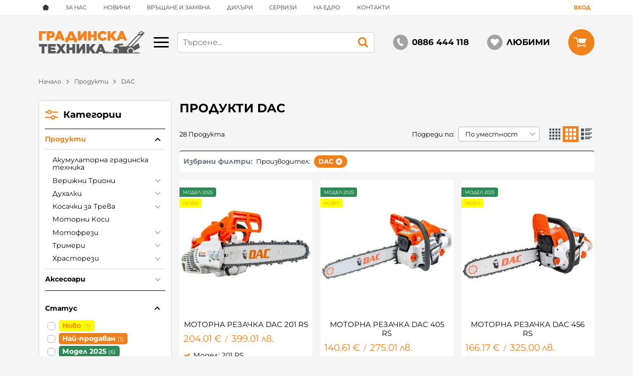

--- FILE ---
content_type: text/html; charset=UTF-8
request_url: https://ruris.bg/produkti/dac
body_size: 47656
content:
        <!DOCTYPE html>
        <html lang="bg" translate="no" data-theme="themes/ruris/" data-urlbase="/">
        <head>
            <base href="https://ruris.bg/">
            <title>Продукти DAC | Градинска Техника</title>
            <meta charset="UTF-8">
            <meta name="description" content="Продукти DAC ➤ Огромен избор на супер цени ☛ Бърза доставка ✈ Поръчайте онлайн или на ☎[0886 444 118] ☛ Рурус БГ">
            <meta name="viewport" content="width=device-width, initial-scale=1.0, minimum-scale=1.0, maximum-scale=2.0, viewport-fit=cover">
                        <meta name="google" content="notranslate">
                        <meta name="google-site-verification" content="pL6WhEBTp58A4pvTHs8r1gm9IWrdBL1eXAOIDo_0OIQ">
                        <meta name="keywords" content="Продукти, dac">
                        <meta name="robots" content="index, follow">
                        <link rel="canonical" href="https://ruris.bg/produkti/dac">
                    <link rel="preload" href="https://ruris.bg/fonts/montserrat_latin.woff2" as="font" type="font/woff2" crossorigin>
        <link rel="preload" href="https://ruris.bg/fonts/montserrat_cyrillic.woff2" as="font" type="font/woff2" crossorigin>
                    <link rel="preload" href="https://ruris.bg/themes/ruris/vendor.484.css" as="style" type="text/css">
            <link rel="preload" href="https://ruris.bg/themes/ruris/main.484.css" as="style" type="text/css">
            <link rel="preload" href="https://ruris.bg/themes/ruris/vendor.484.js" as="script" type="text/javascript">
            <link rel="preload" href="https://ruris.bg/themes/ruris/main.484.js" as="script" type="text/javascript">
            <link rel="stylesheet" type="text/css" href="https://ruris.bg/themes/ruris/vendor.484.css">
            <link rel="stylesheet" type="text/css" href="https://ruris.bg/themes/ruris/main.484.css">
                        <link rel="apple-touch-icon" href="https://ruris.bg/resources/apple-touch-icon.png">
                            <link rel="next" href="/produkti/dac/p2" />
                                        <link rel="icon" type="image/ico" href="https://ruris.bg/resources/favicon.ico">
                                        <link rel="icon" type="image/png" sizes="64x64" href="https://ruris.bg/resources/icon-x64.png">
                    <link rel="alternate" type="application/rss+xml" title="Рурус БГ RSS feed"
            href="/rss_feed/view/1" />
                    <meta property="og:type" content="website">
            <meta property="og:title" content="Продукти DAC | Градинска Техника">
            <meta property="og:description" content="Продукти DAC ➤ Огромен избор на супер цени ☛ Бърза доставка ✈ Поръчайте онлайн или на ☎[0886 444 118] ☛ Рурус БГ">
            <meta property="og:image" content="https://ruris.bg/resources/sharingraph.jpg">
            <meta property="og:site_name" content="Градинска Техника">
            <meta property="og:url" content="https://ruris.bg/produkti/dac">
                                        <meta name="theme-color" content="#F0801A">
                <meta name="msapplication-navbutton-color" content="#F0801A">
                <meta name="apple-mobile-web-app-status-bar-style" content="#F0801A">
                            <meta property="fb:app_id" content="312507903714112">
                            <script>
                window.mobile_app = 0;
                window.curr = {
                    sign: '€',
                    signPos: '1',
                    signSep: ' ',
                    rate: '1',
                    code: 'EUR',
                };
                window.lang={"add_to_wishlist":"Добави в любими","are_you_sure":"Сигурни ли сте?","categories":"Категории","choose_option":"Моля изберете опция!","close_all":"Затвори всички","dropzone_cancel_upload":"Отмяна на качването","dropzone_cancelupload_confirmation":"Сигурни ли сте, че искате да отмените това качване?","dropzone_default_message":"Прикачи снимка","dropzone_fallback_message":"Вашият браузър не поддържа качване на файлове чрез плъзгане и пускане.","dropzone_file_too_big":"Файлът е твърде голям ({{filesize}}MiB). Максимален размер: {{maxFilesize}}MiB.","dropzone_invalid_file_type":"Не можете да качвате файлове от този тип.","dropzone_max_files_exceeded":"Не можете да качвате повече файлове.","dropzone_response_error":"Сървърът отговори с код {{statusCode}}.","dropzone_upload_canceled":"Качването е отменено.","from":"От","incorrect_email":"Уверете се, че ел. пощата ви е въведена правилно!","incorrect_phone":"Уверете се, че телефонът ви е въведен правилно!","open_all":"Отвори всички","outstock_short":"Неналичен","please_choose_variant":"Моля изберете вариант!","please_fill":"Моля попълнете!","promo_valid":"Валидност на промоцията","range_from":"От","remove_from_wishlist":"Премахни от любими","search_empty_msg":"Моля въведете текст в полето за търсене!","see_less":"Виж по-малко","show_less_filters":"Покажи по-малко филтри","show_more_filters":"Покажи още филтри","wishlist_added":"Продуктът беше добавен успешно във Вашият списък с любими.","wishlist_removed":"Продуктът беше премахнат успешно от Вашият списък с любими."};            </script>
                    <!-- Global site tag (gtag.js) -->
        <script async src="https://www.googletagmanager.com/gtag/js?id=G-4G4MWXTNEW"></script>
        <script>
            window.dataLayer = window.dataLayer || [];
            function gtag(){dataLayer.push(arguments);}
            class GoogleTagPixel {
                static codes = {};
                constructor (keys, enhanced_conversions) {
                    this.codes = {
                        analytics: 'G-4G4MWXTNEW',
                        ads: '',
                        ads_label_purchase: '',
                        ads_label_addtocart: '',
                        ads_label_phonecall: ''
                    }
                                        this.consent(false);
                                        gtag('js', new Date());
                    for (var i = 0; i < keys.length; i++) {
                        gtag('config', keys[i], { 'allow_enhanced_conversions': (enhanced_conversions ? true : false) });
                    }
                }
                consent(update) {
                    this.getCookie = function (cname) {
                        var name = cname + "=";
                        var decodedCookie = decodeURIComponent(document.cookie);
                        var ca = decodedCookie.split(';');
                        for (var i = 0; i < ca.length; i++) {
                            var c = ca[i];
                            while (c.charAt(0) == ' ') {
                                c = c.substring(1);
                            }
                            if (c.indexOf(name) == 0) {
                                return c.substring(name.length, c.length);
                            }
                        }
                        return "";
                    }
                    var cookie = this.getCookie('vvCookiesConsent'),
                        consent = {};
                    if (cookie) {
                        consent = JSON.parse(cookie);
                    } else {
                        cookie = this.getCookie('CONSENT');
                        if (cookie == 'y') {
                            consent = {
                                marketing: 1,
                                statistical: 1,
                                unclassified: 1,
                            }
                        }
                    }
                    gtag('consent', (update ? 'update' : 'default'), {
                        'ad_storage': consent.marketing ? 'granted' : 'denied',
                        'ad_user_data': consent.marketing ? 'granted' : 'denied',
                        'ad_personalization': consent.marketing ? 'granted' : 'denied',
                        'analytics_storage': consent.statistical ? 'granted' : 'denied',
                        'functionality_storage': consent.unclassified ? 'granted' : 'denied',
                        'personalization_storage': consent.marketing ? 'granted' : 'denied',
                        'security_storage': 'granted',
                    });
                }
                event(name, data) {
                    gtag('event', name, data);
                }
            }
            window.gtag_pixel = new GoogleTagPixel(['G-4G4MWXTNEW'], 0);
        </script>
                <script>
            class GoogleTagManager {
                constructor (api_key) {
                    (function(w, d, s, l, i) {
                        w[l] = w[l] || [];
                        w[l].push({
                            'gtm.start': new Date().getTime(),
                            event: 'gtm.js'
                        });
                        var f = d.getElementsByTagName(s)[0],
                            j = d.createElement(s),
                            dl = l != 'dataLayer' ? '&l=' + l : '';
                        j.async = true;
                        j.src =
                            'https://www.googletagmanager.com/gtm.js?id=' + i + dl;
                        f.parentNode.insertBefore(j, f);
                    })(window, document, 'script', 'dataLayer', api_key);
                }
                event(name, data) {
                    dataLayer.push({
                        event: name,
                        ecommerce: data
                    });
                }
            }
            window.gtm_pixel = new GoogleTagManager('GTM-MXLJ2WB2');
                            </script>
                </head>
        <body id="products"
            class="cat-page cat-1">
                    <noscript><iframe src="https://www.googletagmanager.com/ns.html?id=GTM-MXLJ2WB2"
            height="0" width="0" style="display:none;visibility:hidden"></iframe></noscript>
                <header class="js-header header">
                <div class="js-mainMenu menu display-mobile">
            <div class="menu__main">            <div class="menu__item  menu__item--flag-3">
                                <a class="menu__cat"
                    href="/novi-produkti"
                    title="Нови"
                     data-type="new">
                    Нови                </a>
                            </div>
                        <div class="cats-menu__item">
                <div class="cats-menu__holder cats-menu__holder--closed">
                                        <a class="cats-menu__cat" href="/produkti" title="Продукти">Продукти</a>
                                            <span class="cats-menu__arrow js-toggle-cats"></span>
                                    </div>
                                <div class="cats-menu__childs">
                                <div class="cats-menu__item">
                <div class="cats-menu__holder">
                                        <a class="cats-menu__cat" href="/produkti/akumulatorna-gradinska-tehnika" title="Акумулаторна градинска техника">Акумулаторна градинска техника</a>
                                    </div>
                            </div>
                        <div class="cats-menu__item">
                <div class="cats-menu__holder cats-menu__holder--closed">
                                        <a class="cats-menu__cat" href="/produkti/verijni-trioni" title="Верижни Триони">Верижни Триони</a>
                                            <span class="cats-menu__arrow js-toggle-cats"></span>
                                    </div>
                                <div class="cats-menu__childs">
                                <div class="cats-menu__item">
                <div class="cats-menu__holder">
                                        <a class="cats-menu__cat" href="/produkti/verijni-trioni/motorni-verijni-trioni" title="Моторни верижни триони">Моторни верижни триони</a>
                                    </div>
                            </div>
                        <div class="cats-menu__item">
                <div class="cats-menu__holder">
                                        <a class="cats-menu__cat" href="/produkti/verijni-trioni/elektricheski-verijni-trioni" title="Електрически верижни триони">Електрически верижни триони</a>
                                    </div>
                            </div>
                        <div class="cats-menu__item">
                <div class="cats-menu__holder">
                                        <a class="cats-menu__cat" href="/produkti/verijni-trioni/akumulatorni-verijni-trioni" title="Акумулаторни верижни триони">Акумулаторни верижни триони</a>
                                    </div>
                            </div>
                            </div>
                            </div>
                        <div class="cats-menu__item">
                <div class="cats-menu__holder">
                                        <a class="cats-menu__cat" href="/produkti/vodni-pompi" title="Водни Помпи">Водни Помпи</a>
                                    </div>
                            </div>
                        <div class="cats-menu__item">
                <div class="cats-menu__holder">
                                        <a class="cats-menu__cat" href="/produkti/generatori" title="Генератори">Генератори</a>
                                    </div>
                            </div>
                        <div class="cats-menu__item">
                <div class="cats-menu__holder">
                                        <a class="cats-menu__cat" href="/produkti/gradinski-kaschi" title="Градински къщи ">Градински къщи </a>
                                    </div>
                            </div>
                        <div class="cats-menu__item">
                <div class="cats-menu__holder">
                                        <a class="cats-menu__cat" href="/produkti/gradinski-pompi" title="Градински помпи">Градински помпи</a>
                                    </div>
                            </div>
                        <div class="cats-menu__item">
                <div class="cats-menu__holder">
                                        <a class="cats-menu__cat" href="/produkti/doilni-agregati" title="Доилни Агрегати">Доилни Агрегати</a>
                                    </div>
                            </div>
                        <div class="cats-menu__item">
                <div class="cats-menu__holder">
                                        <a class="cats-menu__cat" href="/produkti/drobilki-za-kloni" title="Дробилки за клони">Дробилки за клони</a>
                                    </div>
                            </div>
                        <div class="cats-menu__item">
                <div class="cats-menu__holder cats-menu__holder--closed">
                                        <a class="cats-menu__cat" href="/produkti/duhalki" title="Духалки">Духалки</a>
                                            <span class="cats-menu__arrow js-toggle-cats"></span>
                                    </div>
                                <div class="cats-menu__childs">
                                <div class="cats-menu__item">
                <div class="cats-menu__holder">
                                        <a class="cats-menu__cat" href="/produkti/duhalki/akumulatorni-duhalki" title="Акумулаторни духалки">Акумулаторни духалки</a>
                                    </div>
                            </div>
                        <div class="cats-menu__item">
                <div class="cats-menu__holder">
                                        <a class="cats-menu__cat" href="/produkti/duhalki/motorni-duhalki" title="Моторни духалки">Моторни духалки</a>
                                    </div>
                            </div>
                            </div>
                            </div>
                        <div class="cats-menu__item">
                <div class="cats-menu__holder">
                                        <a class="cats-menu__cat" href="/produkti/elektricheski-melnici" title="Електрически Мелници">Електрически Мелници</a>
                                    </div>
                            </div>
                        <div class="cats-menu__item">
                <div class="cats-menu__holder">
                                        <a class="cats-menu__cat" href="/produkti/elektricheski-prevozni-sredstva" title="Електрически превозни средства">Електрически превозни средства</a>
                                    </div>
                            </div>
                        <div class="cats-menu__item">
                <div class="cats-menu__holder">
                                        <a class="cats-menu__cat" href="/produkti/kompresori" title="Компресори">Компресори</a>
                                    </div>
                            </div>
                        <div class="cats-menu__item">
                <div class="cats-menu__holder cats-menu__holder--closed">
                                        <a class="cats-menu__cat" href="/produkti/kosachki-za-treva" title="Косачки за Трева">Косачки за Трева</a>
                                            <span class="cats-menu__arrow js-toggle-cats"></span>
                                    </div>
                                <div class="cats-menu__childs">
                                <div class="cats-menu__item">
                <div class="cats-menu__holder">
                                        <a class="cats-menu__cat" href="/produkti/kosachki-za-treva/akumulatorni-kosachki" title="Акумулаторни  косачки">Акумулаторни  косачки</a>
                                    </div>
                            </div>
                        <div class="cats-menu__item">
                <div class="cats-menu__holder">
                                        <a class="cats-menu__cat" href="/produkti/kosachki-za-treva/elektricheski-kosachki" title="Електрически косачки">Електрически косачки</a>
                                    </div>
                            </div>
                        <div class="cats-menu__item">
                <div class="cats-menu__holder">
                                        <a class="cats-menu__cat" href="/produkti/kosachki-za-treva/motorni-kosachki" title="Моторни Косачки">Моторни Косачки</a>
                                    </div>
                            </div>
                            </div>
                            </div>
                        <div class="cats-menu__item">
                <div class="cats-menu__holder">
                                        <a class="cats-menu__cat" href="/produkti/motorni-kosi" title="Моторни Коси">Моторни Коси</a>
                                    </div>
                            </div>
                        <div class="cats-menu__item">
                <div class="cats-menu__holder">
                                        <a class="cats-menu__cat" href="/produkti/motorni-praskachki" title="Моторни Пръскачки">Моторни Пръскачки</a>
                                    </div>
                            </div>
                        <div class="cats-menu__item">
                <div class="cats-menu__holder">
                                        <a class="cats-menu__cat" href="/produkti/motorni-svredeli" title="Моторни Свредели">Моторни Свредели</a>
                                    </div>
                            </div>
                        <div class="cats-menu__item">
                <div class="cats-menu__holder cats-menu__holder--closed">
                                        <a class="cats-menu__cat" href="/produkti/motofrezi" title="Мотофрези">Мотофрези</a>
                                            <span class="cats-menu__arrow js-toggle-cats"></span>
                                    </div>
                                <div class="cats-menu__childs">
                                <div class="cats-menu__item">
                <div class="cats-menu__holder">
                                        <a class="cats-menu__cat" href="/produkti/motofrezi/hobi" title="Хоби">Хоби</a>
                                    </div>
                            </div>
                        <div class="cats-menu__item">
                <div class="cats-menu__holder">
                                        <a class="cats-menu__cat" href="/produkti/motofrezi/poluprofesionalni" title="Полупрофесионални">Полупрофесионални</a>
                                    </div>
                            </div>
                        <div class="cats-menu__item">
                <div class="cats-menu__holder">
                                        <a class="cats-menu__cat" href="/produkti/motofrezi/profesionalni" title="Професионални">Професионални</a>
                                    </div>
                            </div>
                            </div>
                            </div>
                        <div class="cats-menu__item">
                <div class="cats-menu__holder">
                                        <a class="cats-menu__cat" href="/produkti/otoplitelni-uredi" title="Отоплителни уреди">Отоплителни уреди</a>
                                    </div>
                            </div>
                        <div class="cats-menu__item">
                <div class="cats-menu__holder">
                                        <a class="cats-menu__cat" href="/produkti/potopyaemi-pompi" title="Потопяеми Помпи">Потопяеми Помпи</a>
                                    </div>
                            </div>
                        <div class="cats-menu__item">
                <div class="cats-menu__holder">
                                        <a class="cats-menu__cat" href="/produkti/praskachki" title="Пръскачки">Пръскачки</a>
                                    </div>
                            </div>
                        <div class="cats-menu__item">
                <div class="cats-menu__holder">
                                        <a class="cats-menu__cat" href="/produkti/remarketa" title="Ремаркета">Ремаркета</a>
                                    </div>
                            </div>
                        <div class="cats-menu__item">
                <div class="cats-menu__holder">
                                        <a class="cats-menu__cat" href="/produkti/snegorini" title="Снегорини">Снегорини</a>
                                    </div>
                            </div>
                        <div class="cats-menu__item">
                <div class="cats-menu__holder cats-menu__holder--closed">
                                        <a class="cats-menu__cat" href="/produkti/trimeri" title="Тримери">Тримери</a>
                                            <span class="cats-menu__arrow js-toggle-cats"></span>
                                    </div>
                                <div class="cats-menu__childs">
                                <div class="cats-menu__item">
                <div class="cats-menu__holder">
                                        <a class="cats-menu__cat" href="/produkti/trimeri/akumulatorni-trimeri" title="Акумулаторни тримери">Акумулаторни тримери</a>
                                    </div>
                            </div>
                        <div class="cats-menu__item">
                <div class="cats-menu__holder">
                                        <a class="cats-menu__cat" href="/produkti/trimeri/elektricheski-trimeri" title="Електрически тримери">Електрически тримери</a>
                                    </div>
                            </div>
                            </div>
                            </div>
                        <div class="cats-menu__item">
                <div class="cats-menu__holder">
                                        <a class="cats-menu__cat" href="/produkti/hidrofori" title="Хидрофори">Хидрофори</a>
                                    </div>
                            </div>
                        <div class="cats-menu__item">
                <div class="cats-menu__holder cats-menu__holder--closed">
                                        <a class="cats-menu__cat" href="/produkti/hrastorezi" title="Храсторези">Храсторези</a>
                                            <span class="cats-menu__arrow js-toggle-cats"></span>
                                    </div>
                                <div class="cats-menu__childs">
                                <div class="cats-menu__item">
                <div class="cats-menu__holder">
                                        <a class="cats-menu__cat" href="/produkti/hrastorezi/akumulatorni-hrastorezi" title="Акумулаторни храсторези">Акумулаторни храсторези</a>
                                    </div>
                            </div>
                        <div class="cats-menu__item">
                <div class="cats-menu__holder">
                                        <a class="cats-menu__cat" href="/produkti/hrastorezi/motorni-hrastorezi" title="Моторни храсторези">Моторни храсторези</a>
                                    </div>
                            </div>
                            </div>
                            </div>
                        <div class="cats-menu__item">
                <div class="cats-menu__holder">
                                        <a class="cats-menu__cat" href="/produkti/cepachki-za-darva" title="Цепачки за дърва ">Цепачки за дърва </a>
                                    </div>
                            </div>
                        <div class="cats-menu__item">
                <div class="cats-menu__holder">
                                        <a class="cats-menu__cat" href="/produkti/fugorezi" title="Фугорези">Фугорези</a>
                                    </div>
                            </div>
                            </div>
                            </div>
                        <div class="cats-menu__item">
                <div class="cats-menu__holder cats-menu__holder--closed">
                                        <a class="cats-menu__cat" href="/aksesoari" title="Аксесоари">Аксесоари</a>
                                            <span class="cats-menu__arrow js-toggle-cats"></span>
                                    </div>
                                <div class="cats-menu__childs">
                                <div class="cats-menu__item">
                <div class="cats-menu__holder">
                                        <a class="cats-menu__cat" href="/aksesoari/aksesoari-za-akumulatorna-gradinska-tehnika" title="Аксесоари за Акумулаторна Tехника">Аксесоари за Акумулаторна Tехника</a>
                                    </div>
                            </div>
                        <div class="cats-menu__item">
                <div class="cats-menu__holder">
                                        <a class="cats-menu__cat" href="/aksesoari/aksesoari-za-verijni-trioni" title="Аксесоари за Верижни Триони">Аксесоари за Верижни Триони</a>
                                    </div>
                            </div>
                        <div class="cats-menu__item">
                <div class="cats-menu__holder">
                                        <a class="cats-menu__cat" href="/aksesoari/aksesoari-za-motorni-kosi" title="Аксесоари за Моторни Коси">Аксесоари за Моторни Коси</a>
                                    </div>
                            </div>
                        <div class="cats-menu__item">
                <div class="cats-menu__holder">
                                        <a class="cats-menu__cat" href="/aksesoari/aksesoari-za-motofrezi" title="Аксесоари за Мотофрези">Аксесоари за Мотофрези</a>
                                    </div>
                            </div>
                            </div>
                            </div>
                        <div class="cats-menu__item">
                <div class="cats-menu__holder cats-menu__holder--closed">
                                        <a class="cats-menu__cat" href="/konsumativi" title="Консумативи">Консумативи</a>
                                            <span class="cats-menu__arrow js-toggle-cats"></span>
                                    </div>
                                <div class="cats-menu__childs">
                                <div class="cats-menu__item">
                <div class="cats-menu__holder">
                                        <a class="cats-menu__cat" href="/konsumativi/konsumativi-za-2-taktovi-motori" title="Консумативи за 2-тактови мотори">Консумативи за 2-тактови мотори</a>
                                    </div>
                            </div>
                        <div class="cats-menu__item">
                <div class="cats-menu__holder">
                                        <a class="cats-menu__cat" href="/konsumativi/konsumativi-za-4-taktovi-motori" title="Консумативи за 4-тактови мотори">Консумативи за 4-тактови мотори</a>
                                    </div>
                            </div>
                            </div>
                            </div>
                    <div class="menu__item menu__item--children menu__item--brands">
            <a class="menu__cat"
                href="/vsichki-produkti#brands"
                title="Марки"
                data-type="brands">
                Марки            </a>
                    </div>
                    <div class="menu__item menu__item--catalogs">
                <a class="menu__cat menu__cat--has-icon" href="/katalozi" title="Каталози">
                    Каталози                    <svg class="svg svg--catalogs" aria-label="catalogs" role="img">
                        <use xlink:href="#svg-catalogs"></use>
                    </svg>
                </a>
            </div>
            </div>
        </div>
                <div class="header__top">
            <div class="container d-flex">
                    <nav class="d-flex header__nav mr-auto">
            <a class="font-size-0 header__nav-link header__nav-link--home" href="/">
                <svg class="svg svg--home" aria-label="Home" role="img">
                    <use xlink:href="#svg-home"></use>
                </svg>
                <span>Начало</span>
            </a>
            <a class="header__nav-link" href="/za-nas" title="За Нас">За Нас</a><a class="header__nav-link" href="/novini" title="Новини">Новини</a><a class="header__nav-link" href="/return-policy" title="Връщане и замяна">Връщане и замяна</a><a class="header__nav-link" href="/dilari" title="Дилъри">Дилъри</a><a class="header__nav-link" href="/servizi" title="Сервизи">Сервизи</a><a class="header__nav-link" href="/na-edro" title="На едро">На едро</a><a class="header__nav-link" href="/kontakti" title="Контакти">Контакти</a>        </nav>
                <div class="header__sign-in d-inline-flex align-items-center">
                                <a class="js-modal header__nav-link header__login" href="/user/login">Вход</a>
                            </div>
                    </div>
        </div>
                    <div class="header__head">
                            <div class="container d-flex header__buttons">
                        <div class="header__logo d-inline-flex col-4 col-lg-3 pr-2">
                        <a href="/" class="header__logo-link">
                <img class="header__logo-img"
                    src="https://ruris.bg/resources/logo-ruris-new-04.svg" width="72" height="72" alt="Рурус БГ"
                    fetchpriority="high" />
                            </a>
                        <button aria-label="Main navigation" class="d-none d-lg-inline-block hamburger--desktop js-triggerMenu hamburger hamburger--spin" type="button" data-type="desktop">
                <span class="hamburger-box"><span class="hamburger-inner"></span></span>
            </button>
                    </div>
                    <form class="js-searchForm header__search-form mr-lg-2 mr-xl-5"
                    data-ajax="/search/ajax/12"
                    action="/search/static/12"
                    method="post">
                                <input class="js-searchField header__search-bar" type="search" name="search"
                        value=""
                        placeholder="Търсене..." autocomplete="off" />
                <button type="submit" class="d-flex header__search-btn js-openSearch">
                    <svg class="svg svg--search m-auto" aria-label="search" role="img">
                        <use xlink:href="#svg-search"></use>
                    </svg>
                </button>
                            </form>
                        <a class="header__tel mr-lg-2 mr-xl-5" href="tel:0886444118" >
                <span class="header__tel-icon ">
                    <svg class="svg svg--phone" aria-label="Phone" role="img">
                        <use xlink:href="#svg-phone"></use>
                    </svg>
                </span>
                <div class="header__tel-text ml-1">
                                        <span>0886 444 118</span>
                                                        </div>
            </a>
                        <a class="js-wishlist header__wishlist mr-lg-2 mr-xl-5" href="/wishlist">
                <span class="header__wishlist-icon">
                    <svg class="svg svg--heart" aria-label="Heart" role="img">
                        <use xlink:href="#svg-heart"></use>
                    </svg>
                </span>
                <span class="header__wishlist-text ml-1">Любими</span>
                <span class="js-wishlist-dot header__wishlist-dot u-hide">
                    0                </span>
            </a>
                    <div class="js-header-cart-load header__cart">
            <a class="js-cart header__cart-link" href="/">
                <svg class="svg svg--shopping-cart" aria-label="Shopping Cart" role="img">
                    <use xlink:href="#svg-shopping-cart"></use>
                </svg>
                <span class="js-cart-count header__cart-dot dot hide"></span>
            </a>
        </div>
                    <button aria-label="Main navigation" class="ml-1 ml-sm-2 d-lg-none js-triggerMenu hamburger hamburger--spin" type="button" data-type="mobile">
                <span class="hamburger-box"><span class="hamburger-inner"></span></span>
            </button>
                            </div>
                            </div>
        </header>
                <main class="products">
                <div class="breadcrumb mt-2 mb-4 display-desktop">
            <div class="container d-flex flex-lg-wrap">
                                <a class="breadcrumb__link" href="/">Начало</a>
                                    <a class="breadcrumb__link" href="/produkti">Продукти</a>
                                        <span class="breadcrumb__link">DAC</span>
                                </div>
        </div>
                <div class="display-mobile container mt-grid mb-grid">
            <a class="back" href="/produkti">Назад до Продукти</a>
        </div>
                <div class="prods-page">
            <div class="container">
                <div class="js-prods-page-holder prods-page__holder row clearfix">
                    <section class="js-prods-list prods-list col-12 col-lg-9">
                        <h1 class="js-h1 prods-page__h1">Продукти DAC</h1>
                                <div class="js-list-controls-top prods-list__controls prods-list__controls--top mb-grid">
                        <div class="display-mobile prods-list__mobile">
                <span class="js-refine-filters prods-list__refine d-flex align-items-center justify-content-center">
                    <svg class="svg svg--filters mr-1" aria-label="filters" role="img">
                        <use xlink:href="#svg-filters"></use>
                    </svg>
                    Филтри                </span>
                <span class="js-mobile-views prods-list__mobile-views" data-view="3">
                    <svg class="svg svg--products-list" aria-label="products listing view" role="img">
                        <use xlink:href="#svg-products-mobile-list-3"></use>
                    </svg>
                </span>
            </div>
                        <div>
                <span class="prods-list__count js-prods-count">28 Продукта</span>
                <div class="js-mobile-order prods-list__mobile-order display-mobile ml-auto">
                    <div class="prods-list__mobile-order-handle">
                        <span>По уместност</span>
                        <svg class="svg svg--dropdown" aria-label="dropdown" role="img">
                            <use xlink:href="#svg-dropdown"></use>
                        </svg>
                    </div>
                    <div class="prods-list__mobile-order-holder hide shadow-lg"><span data-order="1">По уместност</span><span data-order="6">Най-нови</span><span data-order="7">Най-продавани</span><span data-order="2">Азбучно A &rarr; Я</span><span data-order="3">Азбучно Я → А</span><span data-order="4">Цена 0 &rarr; 9</span><span data-order="5">Цена 9 → 0</span>                    </div>
                </div>
            </div>
            <div class="display-desktop">
                <div class="prods-list__order">
                    Подреди по:
                    <div class="custom-select ml-1">
                        <select name="order"><option value="1" selected="selected">По уместност</option><option value="6">Най-нови</option><option value="7">Най-продавани</option><option value="2">Азбучно A &rarr; Я</option><option value="3">Азбучно Я → А</option><option value="4">Цена 0 &rarr; 9</option><option value="5">Цена 9 → 0</option></select>
                    </div>
                </div>
                                    <div class="js-views prods-list__views">                        <svg class="svg svg--products-dk-list prods-list__view"
                            data-view="2" aria-label="products listing view" role="img">
                            <use xlink:href="#svg-products-list-2"></use>
                        </svg>
                                                <svg class="svg svg--products-dk-list prods-list__view prods-list__view--active"
                            data-view="3" aria-label="products listing view" role="img">
                            <use xlink:href="#svg-products-list-3"></use>
                        </svg>
                                                <svg class="svg svg--products-dk-list prods-list__view"
                            data-view="4" aria-label="products listing view" role="img">
                            <use xlink:href="#svg-products-list-4"></use>
                        </svg>
                        </div>
                                </div>
        </div>
                <div class="js-prods-selection prods-list__selection mb-grid">
            <span class="font-weight-bold prods-list__selection-heading">Избрани филтри:</span>
                            <span class="prods-list__selection-row" data-group="Производител">
                    <span class="mr-1">Производител:</span>
                                            <a href="/produkti" class="prods-list__selection-item prods-list__selection-item--pill"
                            style="" data-key="b2">
                            DAC                            <svg class="svg svg--error-circle prods-list__selection-icon" aria-label="error-circle" role="img">
                                <use xlink:href="#svg-error-circle"></use>
                            </svg>
                        </a>
                                        </span>
                    </div>
                <div class="js-list-results prods-list__results">
                <article data-id="891"
            class="product-card  mb-grid product-card--saleable product-card--lgrid">
                            <div class="product-card__holder">
                        <figure class="product-card__figure mb-2">
            <a class="product-card__link" href="/dac-201-rs-891" title="Моторна резачка DAC 201 RS"
                 data-ecommerce="{&quot;google&quot;:{&quot;id&quot;:891,&quot;name&quot;:&quot;\u041c\u043e\u0442\u043e\u0440\u043d\u0430 \u0440\u0435\u0437\u0430\u0447\u043a\u0430 DAC 201 RS&quot;,&quot;category&quot;:&quot;\u041c\u043e\u0442\u043e\u0440\u043d\u0438 \u0432\u0435\u0440\u0438\u0436\u043d\u0438 \u0442\u0440\u0438\u043e\u043d\u0438&quot;,&quot;brand&quot;:&quot;DAC&quot;,&quot;variant&quot;:&quot;&quot;,&quot;price&quot;:&quot;204.01&quot;,&quot;quantity&quot;:1,&quot;type&quot;:&quot;addProduct&quot;},&quot;facebook&quot;:{&quot;content_ids&quot;:891,&quot;content_name&quot;:&quot;\u041c\u043e\u0442\u043e\u0440\u043d\u0430 \u0440\u0435\u0437\u0430\u0447\u043a\u0430 DAC 201 RS&quot;,&quot;content_category&quot;:&quot;\u041c\u043e\u0442\u043e\u0440\u043d\u0438 \u0432\u0435\u0440\u0438\u0436\u043d\u0438 \u0442\u0440\u0438\u043e\u043d\u0438&quot;,&quot;value&quot;:&quot;204.01&quot;,&quot;currency&quot;:&quot;EUR&quot;,&quot;type&quot;:&quot;ViewContent&quot;}}">
                <img class="product-card__image js-lazy"
                    src="https://ruris.bg/themes/ruris/images/product.svg"
                    data-src="https://ruris.bg/thumbs/1/dac-chainsaw-201rs-pds-40-720-480-0-0-610_1.jpg"
                    width="280"
                    height="280"
                    alt="Моторна резачка DAC 201 RS">
            </a>
                    </figure>
                <h2 class="product-card__name mb-1">
            <a class="product-card__link" href="/dac-201-rs-891"
                title="Моторна резачка DAC 201 RS"  data-ecommerce="{&quot;google&quot;:{&quot;id&quot;:891,&quot;name&quot;:&quot;\u041c\u043e\u0442\u043e\u0440\u043d\u0430 \u0440\u0435\u0437\u0430\u0447\u043a\u0430 DAC 201 RS&quot;,&quot;category&quot;:&quot;\u041c\u043e\u0442\u043e\u0440\u043d\u0438 \u0432\u0435\u0440\u0438\u0436\u043d\u0438 \u0442\u0440\u0438\u043e\u043d\u0438&quot;,&quot;brand&quot;:&quot;DAC&quot;,&quot;variant&quot;:&quot;&quot;,&quot;price&quot;:&quot;204.01&quot;,&quot;quantity&quot;:1,&quot;type&quot;:&quot;addProduct&quot;},&quot;facebook&quot;:{&quot;content_ids&quot;:891,&quot;content_name&quot;:&quot;\u041c\u043e\u0442\u043e\u0440\u043d\u0430 \u0440\u0435\u0437\u0430\u0447\u043a\u0430 DAC 201 RS&quot;,&quot;content_category&quot;:&quot;\u041c\u043e\u0442\u043e\u0440\u043d\u0438 \u0432\u0435\u0440\u0438\u0436\u043d\u0438 \u0442\u0440\u0438\u043e\u043d\u0438&quot;,&quot;value&quot;:&quot;204.01&quot;,&quot;currency&quot;:&quot;EUR&quot;,&quot;type&quot;:&quot;ViewContent&quot;}}">
                Моторна резачка DAC 201 RS            </a>
        </h2>
                <div class="js-price-container prices  prod__prices text-center">
                    <div class="js-price prices__current">
                        <div class="prices__num">204.01</div>
            <div class="prices__delimer">&nbsp;</div>
            <div class="prices__currency">€</div>
                        <div class="prices__slash mx-1">/</div>
            <div class="js-price-eur prices__num" data-rate="0.51129188119622">399.01</div>
            <div class="prices__delimer">&nbsp;</div>
            <div class="prices__currency">лв.</div>
                    </div>
                </div>
                    <div class="mb-1"><ul class="attr-list"><li class="attr-list__item">Модел: 201 RS</li><li class="attr-list__item">Двигател: 2-тактов</li><li class="attr-list__item">Марка на двигателя: TEZ</li><li class="attr-list__item">Мощност на двигателя: 1.5 к.с.</li><li class="attr-list__item">Стартиране: ръчно с въже</li></ul></div>
                    <div class="product-card__controls">
                        <div class="product-card__actions">
                            <span class="js-prodCompare product-card__compare" title="Сравни">
                    <svg class="svg svg--compare-arrows" aria-label="compare-arrows" role="img">
                        <use xlink:href="#svg-compare-arrows"></use>
                    </svg>
                </span>
                                <span class="js-wish product-card__wish"
                    title="Любими">
                                        <svg class="svg svg--heart" aria-label="Heart" role="img">
                        <use xlink:href="#svg-heart"></use>
                    </svg>
                    <span class="js-wish-sr screen-readers-only"></span>
                </span>
                            </div>
                    <form class="buy-form js-add-to-cart product-card__buy js-show-cart-immediately" method="post" action="/cart">
            <input type="hidden" name="action" value="buy" />
            <input type="hidden" name="prod_id" value="891" />
                        <input type="hidden" name="quantity" value="1" />
                            <button class="js-btn-buy buy-form__btn btn btn-buy btn--primary btn--rounded" type="submit"  data-ecommerce="{&quot;google&quot;:{&quot;id&quot;:891,&quot;name&quot;:&quot;\u041c\u043e\u0442\u043e\u0440\u043d\u0430 \u0440\u0435\u0437\u0430\u0447\u043a\u0430 DAC 201 RS&quot;,&quot;category&quot;:&quot;\u041c\u043e\u0442\u043e\u0440\u043d\u0438 \u0432\u0435\u0440\u0438\u0436\u043d\u0438 \u0442\u0440\u0438\u043e\u043d\u0438&quot;,&quot;brand&quot;:&quot;DAC&quot;,&quot;variant&quot;:&quot;&quot;,&quot;price&quot;:&quot;204.01&quot;,&quot;quantity&quot;:1,&quot;type&quot;:&quot;addToCart&quot;},&quot;facebook&quot;:{&quot;content_ids&quot;:891,&quot;content_name&quot;:&quot;\u041c\u043e\u0442\u043e\u0440\u043d\u0430 \u0440\u0435\u0437\u0430\u0447\u043a\u0430 DAC 201 RS&quot;,&quot;content_category&quot;:&quot;\u041c\u043e\u0442\u043e\u0440\u043d\u0438 \u0432\u0435\u0440\u0438\u0436\u043d\u0438 \u0442\u0440\u0438\u043e\u043d\u0438&quot;,&quot;value&quot;:&quot;204.01&quot;,&quot;currency&quot;:&quot;EUR&quot;,&quot;type&quot;:&quot;AddToCart&quot;}}"><span>Купи</span></button>
                        </form>
                </div>
                    <span class="stickers product-card__stickers">
                    <span data-id="1002" class="js-sticker stickers__sticker"  style="background-color: seagreen; border-color: seagreen;"><span class="stickers__sticker-title">Модел 2025</span>
        </span>
                <span data-id="3" class="js-sticker stickers__sticker"  style="background-color: yellow; border-color: yellow;color: darkorange;"><span class="stickers__sticker-title">Ново</span>
        </span>
                    </span>
                        </div>
                    </article>
                <article data-id="875"
            class="product-card  mb-grid product-card--saleable product-card--lgrid">
                            <div class="product-card__holder">
                        <figure class="product-card__figure mb-2">
            <a class="product-card__link" href="/motorna-rezachka-dac-405-rs-875" title="Моторна резачка DAC 405 RS"
                 data-ecommerce="{&quot;google&quot;:{&quot;id&quot;:875,&quot;name&quot;:&quot;\u041c\u043e\u0442\u043e\u0440\u043d\u0430 \u0440\u0435\u0437\u0430\u0447\u043a\u0430 DAC 405 RS&quot;,&quot;category&quot;:&quot;\u041c\u043e\u0442\u043e\u0440\u043d\u0438 \u0432\u0435\u0440\u0438\u0436\u043d\u0438 \u0442\u0440\u0438\u043e\u043d\u0438&quot;,&quot;brand&quot;:&quot;DAC&quot;,&quot;variant&quot;:&quot;&quot;,&quot;price&quot;:&quot;140.61&quot;,&quot;quantity&quot;:1,&quot;type&quot;:&quot;addProduct&quot;},&quot;facebook&quot;:{&quot;content_ids&quot;:875,&quot;content_name&quot;:&quot;\u041c\u043e\u0442\u043e\u0440\u043d\u0430 \u0440\u0435\u0437\u0430\u0447\u043a\u0430 DAC 405 RS&quot;,&quot;content_category&quot;:&quot;\u041c\u043e\u0442\u043e\u0440\u043d\u0438 \u0432\u0435\u0440\u0438\u0436\u043d\u0438 \u0442\u0440\u0438\u043e\u043d\u0438&quot;,&quot;value&quot;:&quot;140.61&quot;,&quot;currency&quot;:&quot;EUR&quot;,&quot;type&quot;:&quot;ViewContent&quot;}}">
                <img class="product-card__image js-lazy"
                    src="https://ruris.bg/themes/ruris/images/product.svg"
                    data-src="https://ruris.bg/thumbs/1/product_6877.jpg"
                    width="280"
                    height="280"
                    alt="Моторна резачка DAC 405 RS">
            </a>
                    </figure>
                <h2 class="product-card__name mb-1">
            <a class="product-card__link" href="/motorna-rezachka-dac-405-rs-875"
                title="Моторна резачка DAC 405 RS"  data-ecommerce="{&quot;google&quot;:{&quot;id&quot;:875,&quot;name&quot;:&quot;\u041c\u043e\u0442\u043e\u0440\u043d\u0430 \u0440\u0435\u0437\u0430\u0447\u043a\u0430 DAC 405 RS&quot;,&quot;category&quot;:&quot;\u041c\u043e\u0442\u043e\u0440\u043d\u0438 \u0432\u0435\u0440\u0438\u0436\u043d\u0438 \u0442\u0440\u0438\u043e\u043d\u0438&quot;,&quot;brand&quot;:&quot;DAC&quot;,&quot;variant&quot;:&quot;&quot;,&quot;price&quot;:&quot;140.61&quot;,&quot;quantity&quot;:1,&quot;type&quot;:&quot;addProduct&quot;},&quot;facebook&quot;:{&quot;content_ids&quot;:875,&quot;content_name&quot;:&quot;\u041c\u043e\u0442\u043e\u0440\u043d\u0430 \u0440\u0435\u0437\u0430\u0447\u043a\u0430 DAC 405 RS&quot;,&quot;content_category&quot;:&quot;\u041c\u043e\u0442\u043e\u0440\u043d\u0438 \u0432\u0435\u0440\u0438\u0436\u043d\u0438 \u0442\u0440\u0438\u043e\u043d\u0438&quot;,&quot;value&quot;:&quot;140.61&quot;,&quot;currency&quot;:&quot;EUR&quot;,&quot;type&quot;:&quot;ViewContent&quot;}}">
                Моторна резачка DAC 405 RS            </a>
        </h2>
                <div class="js-price-container prices  prod__prices text-center">
                    <div class="js-price prices__current">
                        <div class="prices__num">140.61</div>
            <div class="prices__delimer">&nbsp;</div>
            <div class="prices__currency">€</div>
                        <div class="prices__slash mx-1">/</div>
            <div class="js-price-eur prices__num" data-rate="0.51129188119622">275.01</div>
            <div class="prices__delimer">&nbsp;</div>
            <div class="prices__currency">лв.</div>
                    </div>
                </div>
                    <div class="mb-1"><ul class="attr-list"><li class="attr-list__item">Модел: 405RS</li><li class="attr-list__item">Двигател: 2-тактов</li><li class="attr-list__item">Марка на двигателя: TEZ</li><li class="attr-list__item">Мощност на двигателя: 2.7 к.с.</li><li class="attr-list__item">Работен обем: 40.2 cc</li></ul></div>
                    <div class="product-card__controls">
                        <div class="product-card__actions">
                            <span class="js-prodCompare product-card__compare" title="Сравни">
                    <svg class="svg svg--compare-arrows" aria-label="compare-arrows" role="img">
                        <use xlink:href="#svg-compare-arrows"></use>
                    </svg>
                </span>
                                <span class="js-wish product-card__wish"
                    title="Любими">
                                        <svg class="svg svg--heart" aria-label="Heart" role="img">
                        <use xlink:href="#svg-heart"></use>
                    </svg>
                    <span class="js-wish-sr screen-readers-only"></span>
                </span>
                            </div>
                    <form class="buy-form js-add-to-cart product-card__buy js-show-cart-immediately" method="post" action="/cart">
            <input type="hidden" name="action" value="buy" />
            <input type="hidden" name="prod_id" value="875" />
                        <input type="hidden" name="quantity" value="1" />
                            <button class="js-btn-buy buy-form__btn btn btn-buy btn--primary btn--rounded" type="submit"  data-ecommerce="{&quot;google&quot;:{&quot;id&quot;:875,&quot;name&quot;:&quot;\u041c\u043e\u0442\u043e\u0440\u043d\u0430 \u0440\u0435\u0437\u0430\u0447\u043a\u0430 DAC 405 RS&quot;,&quot;category&quot;:&quot;\u041c\u043e\u0442\u043e\u0440\u043d\u0438 \u0432\u0435\u0440\u0438\u0436\u043d\u0438 \u0442\u0440\u0438\u043e\u043d\u0438&quot;,&quot;brand&quot;:&quot;DAC&quot;,&quot;variant&quot;:&quot;&quot;,&quot;price&quot;:&quot;140.61&quot;,&quot;quantity&quot;:1,&quot;type&quot;:&quot;addToCart&quot;},&quot;facebook&quot;:{&quot;content_ids&quot;:875,&quot;content_name&quot;:&quot;\u041c\u043e\u0442\u043e\u0440\u043d\u0430 \u0440\u0435\u0437\u0430\u0447\u043a\u0430 DAC 405 RS&quot;,&quot;content_category&quot;:&quot;\u041c\u043e\u0442\u043e\u0440\u043d\u0438 \u0432\u0435\u0440\u0438\u0436\u043d\u0438 \u0442\u0440\u0438\u043e\u043d\u0438&quot;,&quot;value&quot;:&quot;140.61&quot;,&quot;currency&quot;:&quot;EUR&quot;,&quot;type&quot;:&quot;AddToCart&quot;}}"><span>Купи</span></button>
                        </form>
                </div>
                    <span class="stickers product-card__stickers">
                    <span data-id="1002" class="js-sticker stickers__sticker"  style="background-color: seagreen; border-color: seagreen;"><span class="stickers__sticker-title">Модел 2025</span>
        </span>
                <span data-id="3" class="js-sticker stickers__sticker"  style="background-color: yellow; border-color: yellow;color: darkorange;"><span class="stickers__sticker-title">Ново</span>
        </span>
                    </span>
                        </div>
                    </article>
                <article data-id="874"
            class="product-card  mb-grid product-card--saleable product-card--lgrid">
                            <div class="product-card__holder">
                        <figure class="product-card__figure mb-2">
            <a class="product-card__link" href="/motorna-rezachka-dac-506-rs-874" title="Моторна резачка DAC 456 RS"
                 data-ecommerce="{&quot;google&quot;:{&quot;id&quot;:874,&quot;name&quot;:&quot;\u041c\u043e\u0442\u043e\u0440\u043d\u0430 \u0440\u0435\u0437\u0430\u0447\u043a\u0430 DAC 456 RS&quot;,&quot;category&quot;:&quot;\u041c\u043e\u0442\u043e\u0440\u043d\u0438 \u0432\u0435\u0440\u0438\u0436\u043d\u0438 \u0442\u0440\u0438\u043e\u043d\u0438&quot;,&quot;brand&quot;:&quot;DAC&quot;,&quot;variant&quot;:&quot;&quot;,&quot;price&quot;:&quot;166.17&quot;,&quot;quantity&quot;:1,&quot;type&quot;:&quot;addProduct&quot;},&quot;facebook&quot;:{&quot;content_ids&quot;:874,&quot;content_name&quot;:&quot;\u041c\u043e\u0442\u043e\u0440\u043d\u0430 \u0440\u0435\u0437\u0430\u0447\u043a\u0430 DAC 456 RS&quot;,&quot;content_category&quot;:&quot;\u041c\u043e\u0442\u043e\u0440\u043d\u0438 \u0432\u0435\u0440\u0438\u0436\u043d\u0438 \u0442\u0440\u0438\u043e\u043d\u0438&quot;,&quot;value&quot;:&quot;166.17&quot;,&quot;currency&quot;:&quot;EUR&quot;,&quot;type&quot;:&quot;ViewContent&quot;}}">
                <img class="product-card__image js-lazy"
                    src="https://ruris.bg/themes/ruris/images/product.svg"
                    data-src="https://ruris.bg/thumbs/1/product_6786.jpg"
                    width="280"
                    height="280"
                    alt="Моторна резачка DAC 456 RS">
            </a>
                    </figure>
                <h2 class="product-card__name mb-1">
            <a class="product-card__link" href="/motorna-rezachka-dac-506-rs-874"
                title="Моторна резачка DAC 456 RS"  data-ecommerce="{&quot;google&quot;:{&quot;id&quot;:874,&quot;name&quot;:&quot;\u041c\u043e\u0442\u043e\u0440\u043d\u0430 \u0440\u0435\u0437\u0430\u0447\u043a\u0430 DAC 456 RS&quot;,&quot;category&quot;:&quot;\u041c\u043e\u0442\u043e\u0440\u043d\u0438 \u0432\u0435\u0440\u0438\u0436\u043d\u0438 \u0442\u0440\u0438\u043e\u043d\u0438&quot;,&quot;brand&quot;:&quot;DAC&quot;,&quot;variant&quot;:&quot;&quot;,&quot;price&quot;:&quot;166.17&quot;,&quot;quantity&quot;:1,&quot;type&quot;:&quot;addProduct&quot;},&quot;facebook&quot;:{&quot;content_ids&quot;:874,&quot;content_name&quot;:&quot;\u041c\u043e\u0442\u043e\u0440\u043d\u0430 \u0440\u0435\u0437\u0430\u0447\u043a\u0430 DAC 456 RS&quot;,&quot;content_category&quot;:&quot;\u041c\u043e\u0442\u043e\u0440\u043d\u0438 \u0432\u0435\u0440\u0438\u0436\u043d\u0438 \u0442\u0440\u0438\u043e\u043d\u0438&quot;,&quot;value&quot;:&quot;166.17&quot;,&quot;currency&quot;:&quot;EUR&quot;,&quot;type&quot;:&quot;ViewContent&quot;}}">
                Моторна резачка DAC 456 RS            </a>
        </h2>
                <div class="js-price-container prices  prod__prices text-center">
                    <div class="js-price prices__current">
                        <div class="prices__num">166.17</div>
            <div class="prices__delimer">&nbsp;</div>
            <div class="prices__currency">€</div>
                        <div class="prices__slash mx-1">/</div>
            <div class="js-price-eur prices__num" data-rate="0.51129188119622">325.00</div>
            <div class="prices__delimer">&nbsp;</div>
            <div class="prices__currency">лв.</div>
                    </div>
                </div>
                    <div class="mb-1"><ul class="attr-list"><li class="attr-list__item">Модел: 456RS</li><li class="attr-list__item">Двигател: 2-тактов</li><li class="attr-list__item">Марка на двигателя: TEZ</li><li class="attr-list__item">Мощност на двигателя: 3 к.с.</li><li class="attr-list__item">Работен обем: 45 cc</li></ul></div>
                    <div class="product-card__controls">
                        <div class="product-card__actions">
                            <span class="js-prodCompare product-card__compare" title="Сравни">
                    <svg class="svg svg--compare-arrows" aria-label="compare-arrows" role="img">
                        <use xlink:href="#svg-compare-arrows"></use>
                    </svg>
                </span>
                                <span class="js-wish product-card__wish"
                    title="Любими">
                                        <svg class="svg svg--heart" aria-label="Heart" role="img">
                        <use xlink:href="#svg-heart"></use>
                    </svg>
                    <span class="js-wish-sr screen-readers-only"></span>
                </span>
                            </div>
                    <form class="buy-form js-add-to-cart product-card__buy js-show-cart-immediately" method="post" action="/cart">
            <input type="hidden" name="action" value="buy" />
            <input type="hidden" name="prod_id" value="874" />
                        <input type="hidden" name="quantity" value="1" />
                            <button class="js-btn-buy buy-form__btn btn btn-buy btn--primary btn--rounded" type="submit"  data-ecommerce="{&quot;google&quot;:{&quot;id&quot;:874,&quot;name&quot;:&quot;\u041c\u043e\u0442\u043e\u0440\u043d\u0430 \u0440\u0435\u0437\u0430\u0447\u043a\u0430 DAC 456 RS&quot;,&quot;category&quot;:&quot;\u041c\u043e\u0442\u043e\u0440\u043d\u0438 \u0432\u0435\u0440\u0438\u0436\u043d\u0438 \u0442\u0440\u0438\u043e\u043d\u0438&quot;,&quot;brand&quot;:&quot;DAC&quot;,&quot;variant&quot;:&quot;&quot;,&quot;price&quot;:&quot;166.17&quot;,&quot;quantity&quot;:1,&quot;type&quot;:&quot;addToCart&quot;},&quot;facebook&quot;:{&quot;content_ids&quot;:874,&quot;content_name&quot;:&quot;\u041c\u043e\u0442\u043e\u0440\u043d\u0430 \u0440\u0435\u0437\u0430\u0447\u043a\u0430 DAC 456 RS&quot;,&quot;content_category&quot;:&quot;\u041c\u043e\u0442\u043e\u0440\u043d\u0438 \u0432\u0435\u0440\u0438\u0436\u043d\u0438 \u0442\u0440\u0438\u043e\u043d\u0438&quot;,&quot;value&quot;:&quot;166.17&quot;,&quot;currency&quot;:&quot;EUR&quot;,&quot;type&quot;:&quot;AddToCart&quot;}}"><span>Купи</span></button>
                        </form>
                </div>
                    <span class="stickers product-card__stickers">
                    <span data-id="1002" class="js-sticker stickers__sticker"  style="background-color: seagreen; border-color: seagreen;"><span class="stickers__sticker-title">Модел 2025</span>
        </span>
                <span data-id="3" class="js-sticker stickers__sticker"  style="background-color: yellow; border-color: yellow;color: darkorange;"><span class="stickers__sticker-title">Ново</span>
        </span>
                    </span>
                        </div>
                    </article>
                <article data-id="870"
            class="product-card  mb-grid product-card--saleable product-card--lgrid">
                            <div class="product-card__holder">
                        <figure class="product-card__figure mb-2">
            <a class="product-card__link" href="/dac-401-rs-870" title="Моторна резачка DAC 401 RS"
                 data-ecommerce="{&quot;google&quot;:{&quot;id&quot;:870,&quot;name&quot;:&quot;\u041c\u043e\u0442\u043e\u0440\u043d\u0430 \u0440\u0435\u0437\u0430\u0447\u043a\u0430 DAC 401 RS&quot;,&quot;category&quot;:&quot;\u041c\u043e\u0442\u043e\u0440\u043d\u0438 \u0432\u0435\u0440\u0438\u0436\u043d\u0438 \u0442\u0440\u0438\u043e\u043d\u0438&quot;,&quot;brand&quot;:&quot;DAC&quot;,&quot;variant&quot;:&quot;&quot;,&quot;price&quot;:&quot;145.72&quot;,&quot;quantity&quot;:1,&quot;type&quot;:&quot;addProduct&quot;},&quot;facebook&quot;:{&quot;content_ids&quot;:870,&quot;content_name&quot;:&quot;\u041c\u043e\u0442\u043e\u0440\u043d\u0430 \u0440\u0435\u0437\u0430\u0447\u043a\u0430 DAC 401 RS&quot;,&quot;content_category&quot;:&quot;\u041c\u043e\u0442\u043e\u0440\u043d\u0438 \u0432\u0435\u0440\u0438\u0436\u043d\u0438 \u0442\u0440\u0438\u043e\u043d\u0438&quot;,&quot;value&quot;:&quot;145.72&quot;,&quot;currency&quot;:&quot;EUR&quot;,&quot;type&quot;:&quot;ViewContent&quot;}}">
                <img class="product-card__image js-lazy"
                    src="https://ruris.bg/themes/ruris/images/product.svg"
                    data-src="https://ruris.bg/thumbs/1/product_6870.jpg"
                    width="280"
                    height="280"
                    alt="Моторна резачка DAC 401 RS">
            </a>
                    </figure>
                <h2 class="product-card__name mb-1">
            <a class="product-card__link" href="/dac-401-rs-870"
                title="Моторна резачка DAC 401 RS"  data-ecommerce="{&quot;google&quot;:{&quot;id&quot;:870,&quot;name&quot;:&quot;\u041c\u043e\u0442\u043e\u0440\u043d\u0430 \u0440\u0435\u0437\u0430\u0447\u043a\u0430 DAC 401 RS&quot;,&quot;category&quot;:&quot;\u041c\u043e\u0442\u043e\u0440\u043d\u0438 \u0432\u0435\u0440\u0438\u0436\u043d\u0438 \u0442\u0440\u0438\u043e\u043d\u0438&quot;,&quot;brand&quot;:&quot;DAC&quot;,&quot;variant&quot;:&quot;&quot;,&quot;price&quot;:&quot;145.72&quot;,&quot;quantity&quot;:1,&quot;type&quot;:&quot;addProduct&quot;},&quot;facebook&quot;:{&quot;content_ids&quot;:870,&quot;content_name&quot;:&quot;\u041c\u043e\u0442\u043e\u0440\u043d\u0430 \u0440\u0435\u0437\u0430\u0447\u043a\u0430 DAC 401 RS&quot;,&quot;content_category&quot;:&quot;\u041c\u043e\u0442\u043e\u0440\u043d\u0438 \u0432\u0435\u0440\u0438\u0436\u043d\u0438 \u0442\u0440\u0438\u043e\u043d\u0438&quot;,&quot;value&quot;:&quot;145.72&quot;,&quot;currency&quot;:&quot;EUR&quot;,&quot;type&quot;:&quot;ViewContent&quot;}}">
                Моторна резачка DAC 401 RS            </a>
        </h2>
                <div class="js-price-container prices  prod__prices text-center">
                    <div class="js-price prices__current">
                        <div class="prices__num">145.72</div>
            <div class="prices__delimer">&nbsp;</div>
            <div class="prices__currency">€</div>
                        <div class="prices__slash mx-1">/</div>
            <div class="js-price-eur prices__num" data-rate="0.51129188119622">285.00</div>
            <div class="prices__delimer">&nbsp;</div>
            <div class="prices__currency">лв.</div>
                    </div>
                </div>
                    <div class="mb-1"><ul class="attr-list"><li class="attr-list__item">Модел: 401 RS</li><li class="attr-list__item">Двигател: 2-тактов</li><li class="attr-list__item">Марка на двигателя: TEZ</li><li class="attr-list__item">Мощност на двигателя: 2.5 к.с.</li><li class="attr-list__item">Работен обем: 36,3 cc</li></ul></div>
                    <div class="product-card__controls">
                        <div class="product-card__actions">
                            <span class="js-prodCompare product-card__compare" title="Сравни">
                    <svg class="svg svg--compare-arrows" aria-label="compare-arrows" role="img">
                        <use xlink:href="#svg-compare-arrows"></use>
                    </svg>
                </span>
                                <span class="js-wish product-card__wish"
                    title="Любими">
                                        <svg class="svg svg--heart" aria-label="Heart" role="img">
                        <use xlink:href="#svg-heart"></use>
                    </svg>
                    <span class="js-wish-sr screen-readers-only"></span>
                </span>
                            </div>
                    <form class="buy-form js-add-to-cart product-card__buy js-show-cart-immediately" method="post" action="/cart">
            <input type="hidden" name="action" value="buy" />
            <input type="hidden" name="prod_id" value="870" />
                        <input type="hidden" name="quantity" value="1" />
                            <button class="js-btn-buy buy-form__btn btn btn-buy btn--primary btn--rounded" type="submit"  data-ecommerce="{&quot;google&quot;:{&quot;id&quot;:870,&quot;name&quot;:&quot;\u041c\u043e\u0442\u043e\u0440\u043d\u0430 \u0440\u0435\u0437\u0430\u0447\u043a\u0430 DAC 401 RS&quot;,&quot;category&quot;:&quot;\u041c\u043e\u0442\u043e\u0440\u043d\u0438 \u0432\u0435\u0440\u0438\u0436\u043d\u0438 \u0442\u0440\u0438\u043e\u043d\u0438&quot;,&quot;brand&quot;:&quot;DAC&quot;,&quot;variant&quot;:&quot;&quot;,&quot;price&quot;:&quot;145.72&quot;,&quot;quantity&quot;:1,&quot;type&quot;:&quot;addToCart&quot;},&quot;facebook&quot;:{&quot;content_ids&quot;:870,&quot;content_name&quot;:&quot;\u041c\u043e\u0442\u043e\u0440\u043d\u0430 \u0440\u0435\u0437\u0430\u0447\u043a\u0430 DAC 401 RS&quot;,&quot;content_category&quot;:&quot;\u041c\u043e\u0442\u043e\u0440\u043d\u0438 \u0432\u0435\u0440\u0438\u0436\u043d\u0438 \u0442\u0440\u0438\u043e\u043d\u0438&quot;,&quot;value&quot;:&quot;145.72&quot;,&quot;currency&quot;:&quot;EUR&quot;,&quot;type&quot;:&quot;AddToCart&quot;}}"><span>Купи</span></button>
                        </form>
                </div>
                    <span class="stickers product-card__stickers">
                    <span data-id="1002" class="js-sticker stickers__sticker"  style="background-color: seagreen; border-color: seagreen;"><span class="stickers__sticker-title">Модел 2025</span>
        </span>
                <span data-id="3" class="js-sticker stickers__sticker"  style="background-color: yellow; border-color: yellow;color: darkorange;"><span class="stickers__sticker-title">Ново</span>
        </span>
                    </span>
                        </div>
                    </article>
                <article data-id="869"
            class="product-card  mb-grid product-card--saleable product-card--lgrid">
                            <div class="product-card__holder">
                        <figure class="product-card__figure mb-2">
            <a class="product-card__link" href="/elektricheski-verijen-trion-dac-318-el-1800-w-869" title="Електрическа резачка DAC 318 EL"
                 data-ecommerce="{&quot;google&quot;:{&quot;id&quot;:869,&quot;name&quot;:&quot;\u0415\u043b\u0435\u043a\u0442\u0440\u0438\u0447\u0435\u0441\u043a\u0430 \u0440\u0435\u0437\u0430\u0447\u043a\u0430 DAC 318 EL&quot;,&quot;category&quot;:&quot;\u0415\u043b\u0435\u043a\u0442\u0440\u0438\u0447\u0435\u0441\u043a\u0438 \u0432\u0435\u0440\u0438\u0436\u043d\u0438 \u0442\u0440\u0438\u043e\u043d\u0438&quot;,&quot;brand&quot;:&quot;DAC&quot;,&quot;variant&quot;:&quot;&quot;,&quot;price&quot;:&quot;81.30&quot;,&quot;quantity&quot;:1,&quot;type&quot;:&quot;addProduct&quot;},&quot;facebook&quot;:{&quot;content_ids&quot;:869,&quot;content_name&quot;:&quot;\u0415\u043b\u0435\u043a\u0442\u0440\u0438\u0447\u0435\u0441\u043a\u0430 \u0440\u0435\u0437\u0430\u0447\u043a\u0430 DAC 318 EL&quot;,&quot;content_category&quot;:&quot;\u0415\u043b\u0435\u043a\u0442\u0440\u0438\u0447\u0435\u0441\u043a\u0438 \u0432\u0435\u0440\u0438\u0436\u043d\u0438 \u0442\u0440\u0438\u043e\u043d\u0438&quot;,&quot;value&quot;:&quot;81.30&quot;,&quot;currency&quot;:&quot;EUR&quot;,&quot;type&quot;:&quot;ViewContent&quot;}}">
                <img class="product-card__image js-lazy"
                    src="https://ruris.bg/themes/ruris/images/product.svg"
                    data-src="https://ruris.bg/thumbs/1/product_6054.jpg"
                    width="280"
                    height="280"
                    alt="Електрическа резачка DAC 318 EL">
            </a>
                    </figure>
                <h2 class="product-card__name mb-1">
            <a class="product-card__link" href="/elektricheski-verijen-trion-dac-318-el-1800-w-869"
                title="Електрическа резачка DAC 318 EL"  data-ecommerce="{&quot;google&quot;:{&quot;id&quot;:869,&quot;name&quot;:&quot;\u0415\u043b\u0435\u043a\u0442\u0440\u0438\u0447\u0435\u0441\u043a\u0430 \u0440\u0435\u0437\u0430\u0447\u043a\u0430 DAC 318 EL&quot;,&quot;category&quot;:&quot;\u0415\u043b\u0435\u043a\u0442\u0440\u0438\u0447\u0435\u0441\u043a\u0438 \u0432\u0435\u0440\u0438\u0436\u043d\u0438 \u0442\u0440\u0438\u043e\u043d\u0438&quot;,&quot;brand&quot;:&quot;DAC&quot;,&quot;variant&quot;:&quot;&quot;,&quot;price&quot;:&quot;81.30&quot;,&quot;quantity&quot;:1,&quot;type&quot;:&quot;addProduct&quot;},&quot;facebook&quot;:{&quot;content_ids&quot;:869,&quot;content_name&quot;:&quot;\u0415\u043b\u0435\u043a\u0442\u0440\u0438\u0447\u0435\u0441\u043a\u0430 \u0440\u0435\u0437\u0430\u0447\u043a\u0430 DAC 318 EL&quot;,&quot;content_category&quot;:&quot;\u0415\u043b\u0435\u043a\u0442\u0440\u0438\u0447\u0435\u0441\u043a\u0438 \u0432\u0435\u0440\u0438\u0436\u043d\u0438 \u0442\u0440\u0438\u043e\u043d\u0438&quot;,&quot;value&quot;:&quot;81.30&quot;,&quot;currency&quot;:&quot;EUR&quot;,&quot;type&quot;:&quot;ViewContent&quot;}}">
                Електрическа резачка DAC 318 EL            </a>
        </h2>
                <div class="js-price-container prices  prod__prices text-center">
                    <div class="js-price prices__current">
                        <div class="prices__num">81.30</div>
            <div class="prices__delimer">&nbsp;</div>
            <div class="prices__currency">€</div>
                        <div class="prices__slash mx-1">/</div>
            <div class="js-price-eur prices__num" data-rate="0.51129188119622">159.01</div>
            <div class="prices__delimer">&nbsp;</div>
            <div class="prices__currency">лв.</div>
                    </div>
                </div>
                    <div class="mb-1"><ul class="attr-list"><li class="attr-list__item">Модел: 318 EL</li><li class="attr-list__item">Мощност на двигателя: 1800 W</li><li class="attr-list__item">Дължина на шината: 350 mm</li></ul></div>
                    <div class="product-card__controls">
                        <div class="product-card__actions">
                            <span class="js-prodCompare product-card__compare" title="Сравни">
                    <svg class="svg svg--compare-arrows" aria-label="compare-arrows" role="img">
                        <use xlink:href="#svg-compare-arrows"></use>
                    </svg>
                </span>
                                <span class="js-wish product-card__wish"
                    title="Любими">
                                        <svg class="svg svg--heart" aria-label="Heart" role="img">
                        <use xlink:href="#svg-heart"></use>
                    </svg>
                    <span class="js-wish-sr screen-readers-only"></span>
                </span>
                            </div>
                    <form class="buy-form js-add-to-cart product-card__buy js-show-cart-immediately" method="post" action="/cart">
            <input type="hidden" name="action" value="buy" />
            <input type="hidden" name="prod_id" value="869" />
                        <input type="hidden" name="quantity" value="1" />
                            <button class="js-btn-buy buy-form__btn btn btn-buy btn--primary btn--rounded" type="submit"  data-ecommerce="{&quot;google&quot;:{&quot;id&quot;:869,&quot;name&quot;:&quot;\u0415\u043b\u0435\u043a\u0442\u0440\u0438\u0447\u0435\u0441\u043a\u0430 \u0440\u0435\u0437\u0430\u0447\u043a\u0430 DAC 318 EL&quot;,&quot;category&quot;:&quot;\u0415\u043b\u0435\u043a\u0442\u0440\u0438\u0447\u0435\u0441\u043a\u0438 \u0432\u0435\u0440\u0438\u0436\u043d\u0438 \u0442\u0440\u0438\u043e\u043d\u0438&quot;,&quot;brand&quot;:&quot;DAC&quot;,&quot;variant&quot;:&quot;&quot;,&quot;price&quot;:&quot;81.30&quot;,&quot;quantity&quot;:1,&quot;type&quot;:&quot;addToCart&quot;},&quot;facebook&quot;:{&quot;content_ids&quot;:869,&quot;content_name&quot;:&quot;\u0415\u043b\u0435\u043a\u0442\u0440\u0438\u0447\u0435\u0441\u043a\u0430 \u0440\u0435\u0437\u0430\u0447\u043a\u0430 DAC 318 EL&quot;,&quot;content_category&quot;:&quot;\u0415\u043b\u0435\u043a\u0442\u0440\u0438\u0447\u0435\u0441\u043a\u0438 \u0432\u0435\u0440\u0438\u0436\u043d\u0438 \u0442\u0440\u0438\u043e\u043d\u0438&quot;,&quot;value&quot;:&quot;81.30&quot;,&quot;currency&quot;:&quot;EUR&quot;,&quot;type&quot;:&quot;AddToCart&quot;}}"><span>Купи</span></button>
                        </form>
                </div>
                    <span class="stickers product-card__stickers">
                    <span data-id="1002" class="js-sticker stickers__sticker"  style="background-color: seagreen; border-color: seagreen;"><span class="stickers__sticker-title">Модел 2025</span>
        </span>
                <span data-id="3" class="js-sticker stickers__sticker"  style="background-color: yellow; border-color: yellow;color: darkorange;"><span class="stickers__sticker-title">Ново</span>
        </span>
                    </span>
                        </div>
                    </article>
                <article data-id="845"
            class="product-card  mb-grid product-card--saleable product-card--lgrid">
                            <div class="product-card__holder">
                        <figure class="product-card__figure mb-2">
            <a class="product-card__link" href="/motorna-kosa-za-ramo-dac-110-845" title="Моторна коса за рамо DAC 110"
                 data-ecommerce="{&quot;google&quot;:{&quot;id&quot;:845,&quot;name&quot;:&quot;\u041c\u043e\u0442\u043e\u0440\u043d\u0430 \u043a\u043e\u0441\u0430 \u0437\u0430 \u0440\u0430\u043c\u043e DAC 110&quot;,&quot;category&quot;:&quot;\u041c\u043e\u0442\u043e\u0440\u043d\u0438 \u041a\u043e\u0441\u0438&quot;,&quot;brand&quot;:&quot;DAC&quot;,&quot;variant&quot;:&quot;&quot;,&quot;price&quot;:&quot;118.62&quot;,&quot;quantity&quot;:1,&quot;type&quot;:&quot;addProduct&quot;},&quot;facebook&quot;:{&quot;content_ids&quot;:845,&quot;content_name&quot;:&quot;\u041c\u043e\u0442\u043e\u0440\u043d\u0430 \u043a\u043e\u0441\u0430 \u0437\u0430 \u0440\u0430\u043c\u043e DAC 110&quot;,&quot;content_category&quot;:&quot;\u041c\u043e\u0442\u043e\u0440\u043d\u0438 \u041a\u043e\u0441\u0438&quot;,&quot;value&quot;:&quot;118.62&quot;,&quot;currency&quot;:&quot;EUR&quot;,&quot;type&quot;:&quot;ViewContent&quot;}}">
                <img class="product-card__image js-lazy"
                    src="https://ruris.bg/themes/ruris/images/product.svg"
                    data-src="https://ruris.bg/thumbs/1/neozaglaven-dizain-19.png"
                    width="280"
                    height="280"
                    alt="Моторна коса за рамо DAC 110">
            </a>
                    </figure>
                <h2 class="product-card__name mb-1">
            <a class="product-card__link" href="/motorna-kosa-za-ramo-dac-110-845"
                title="Моторна коса за рамо DAC 110"  data-ecommerce="{&quot;google&quot;:{&quot;id&quot;:845,&quot;name&quot;:&quot;\u041c\u043e\u0442\u043e\u0440\u043d\u0430 \u043a\u043e\u0441\u0430 \u0437\u0430 \u0440\u0430\u043c\u043e DAC 110&quot;,&quot;category&quot;:&quot;\u041c\u043e\u0442\u043e\u0440\u043d\u0438 \u041a\u043e\u0441\u0438&quot;,&quot;brand&quot;:&quot;DAC&quot;,&quot;variant&quot;:&quot;&quot;,&quot;price&quot;:&quot;118.62&quot;,&quot;quantity&quot;:1,&quot;type&quot;:&quot;addProduct&quot;},&quot;facebook&quot;:{&quot;content_ids&quot;:845,&quot;content_name&quot;:&quot;\u041c\u043e\u0442\u043e\u0440\u043d\u0430 \u043a\u043e\u0441\u0430 \u0437\u0430 \u0440\u0430\u043c\u043e DAC 110&quot;,&quot;content_category&quot;:&quot;\u041c\u043e\u0442\u043e\u0440\u043d\u0438 \u041a\u043e\u0441\u0438&quot;,&quot;value&quot;:&quot;118.62&quot;,&quot;currency&quot;:&quot;EUR&quot;,&quot;type&quot;:&quot;ViewContent&quot;}}">
                Моторна коса за рамо DAC 110            </a>
        </h2>
                <div class="js-price-container prices  prod__prices text-center">
                    <div class="js-price prices__current">
                        <div class="prices__num">118.62</div>
            <div class="prices__delimer">&nbsp;</div>
            <div class="prices__currency">€</div>
                        <div class="prices__slash mx-1">/</div>
            <div class="js-price-eur prices__num" data-rate="0.51129188119622">232.00</div>
            <div class="prices__delimer">&nbsp;</div>
            <div class="prices__currency">лв.</div>
                    </div>
                </div>
                    <div class="mb-1"><ul class="attr-list"><li class="attr-list__item">Двигател: 2-тактов</li><li class="attr-list__item">Марка на двигателя: TEZ</li><li class="attr-list__item">Работен обем: 26 cc</li><li class="attr-list__item">Система за запалване: електронна</li><li class="attr-list__item">Стартиране: ръчно</li></ul></div>
                    <div class="product-card__controls">
                        <div class="product-card__actions">
                            <span class="js-prodCompare product-card__compare" title="Сравни">
                    <svg class="svg svg--compare-arrows" aria-label="compare-arrows" role="img">
                        <use xlink:href="#svg-compare-arrows"></use>
                    </svg>
                </span>
                                <span class="js-wish product-card__wish"
                    title="Любими">
                                        <svg class="svg svg--heart" aria-label="Heart" role="img">
                        <use xlink:href="#svg-heart"></use>
                    </svg>
                    <span class="js-wish-sr screen-readers-only"></span>
                </span>
                            </div>
                    <form class="buy-form js-add-to-cart product-card__buy js-show-cart-immediately" method="post" action="/cart">
            <input type="hidden" name="action" value="buy" />
            <input type="hidden" name="prod_id" value="845" />
                        <input type="hidden" name="quantity" value="1" />
                            <button class="js-btn-buy buy-form__btn btn btn-buy btn--primary btn--rounded" type="submit"  data-ecommerce="{&quot;google&quot;:{&quot;id&quot;:845,&quot;name&quot;:&quot;\u041c\u043e\u0442\u043e\u0440\u043d\u0430 \u043a\u043e\u0441\u0430 \u0437\u0430 \u0440\u0430\u043c\u043e DAC 110&quot;,&quot;category&quot;:&quot;\u041c\u043e\u0442\u043e\u0440\u043d\u0438 \u041a\u043e\u0441\u0438&quot;,&quot;brand&quot;:&quot;DAC&quot;,&quot;variant&quot;:&quot;&quot;,&quot;price&quot;:&quot;118.62&quot;,&quot;quantity&quot;:1,&quot;type&quot;:&quot;addToCart&quot;},&quot;facebook&quot;:{&quot;content_ids&quot;:845,&quot;content_name&quot;:&quot;\u041c\u043e\u0442\u043e\u0440\u043d\u0430 \u043a\u043e\u0441\u0430 \u0437\u0430 \u0440\u0430\u043c\u043e DAC 110&quot;,&quot;content_category&quot;:&quot;\u041c\u043e\u0442\u043e\u0440\u043d\u0438 \u041a\u043e\u0441\u0438&quot;,&quot;value&quot;:&quot;118.62&quot;,&quot;currency&quot;:&quot;EUR&quot;,&quot;type&quot;:&quot;AddToCart&quot;}}"><span>Купи</span></button>
                        </form>
                </div>
                    <span class="stickers product-card__stickers">
                    <span data-id="1002" class="js-sticker stickers__sticker"  style="background-color: seagreen; border-color: seagreen;"><span class="stickers__sticker-title">Модел 2025</span>
        </span>
                <span data-id="3" class="js-sticker stickers__sticker"  style="background-color: yellow; border-color: yellow;color: darkorange;"><span class="stickers__sticker-title">Ново</span>
        </span>
                    </span>
                        </div>
                    </article>
                <article data-id="814"
            class="product-card  mb-grid product-card--saleable product-card--lgrid">
                            <div class="product-card__holder">
                        <figure class="product-card__figure mb-2">
            <a class="product-card__link" href="/dac-4024e-814" title="Акумулаторен Храсторез DAC 4024e"
                 data-ecommerce="{&quot;google&quot;:{&quot;id&quot;:814,&quot;name&quot;:&quot;\u0410\u043a\u0443\u043c\u0443\u043b\u0430\u0442\u043e\u0440\u0435\u043d \u0425\u0440\u0430\u0441\u0442\u043e\u0440\u0435\u0437 DAC 4024e&quot;,&quot;category&quot;:&quot;\u0410\u043a\u0443\u043c\u0443\u043b\u0430\u0442\u043e\u0440\u043d\u0430 \u0433\u0440\u0430\u0434\u0438\u043d\u0441\u043a\u0430 \u0442\u0435\u0445\u043d\u0438\u043a\u0430&quot;,&quot;brand&quot;:&quot;DAC&quot;,&quot;variant&quot;:&quot;&quot;,&quot;price&quot;:&quot;70.56&quot;,&quot;quantity&quot;:1,&quot;type&quot;:&quot;addProduct&quot;},&quot;facebook&quot;:{&quot;content_ids&quot;:814,&quot;content_name&quot;:&quot;\u0410\u043a\u0443\u043c\u0443\u043b\u0430\u0442\u043e\u0440\u0435\u043d \u0425\u0440\u0430\u0441\u0442\u043e\u0440\u0435\u0437 DAC 4024e&quot;,&quot;content_category&quot;:&quot;\u0410\u043a\u0443\u043c\u0443\u043b\u0430\u0442\u043e\u0440\u043d\u0430 \u0433\u0440\u0430\u0434\u0438\u043d\u0441\u043a\u0430 \u0442\u0435\u0445\u043d\u0438\u043a\u0430&quot;,&quot;value&quot;:&quot;70.56&quot;,&quot;currency&quot;:&quot;EUR&quot;,&quot;type&quot;:&quot;ViewContent&quot;}}">
                <img class="product-card__image js-lazy"
                    src="https://ruris.bg/themes/ruris/images/product.svg"
                    data-src="https://ruris.bg/thumbs/1/product_5255.jpg"
                    width="280"
                    height="280"
                    alt="Акумулаторен Храсторез DAC 4024e">
            </a>
                    </figure>
                <h2 class="product-card__name mb-1">
            <a class="product-card__link" href="/dac-4024e-814"
                title="Акумулаторен Храсторез DAC 4024e"  data-ecommerce="{&quot;google&quot;:{&quot;id&quot;:814,&quot;name&quot;:&quot;\u0410\u043a\u0443\u043c\u0443\u043b\u0430\u0442\u043e\u0440\u0435\u043d \u0425\u0440\u0430\u0441\u0442\u043e\u0440\u0435\u0437 DAC 4024e&quot;,&quot;category&quot;:&quot;\u0410\u043a\u0443\u043c\u0443\u043b\u0430\u0442\u043e\u0440\u043d\u0430 \u0433\u0440\u0430\u0434\u0438\u043d\u0441\u043a\u0430 \u0442\u0435\u0445\u043d\u0438\u043a\u0430&quot;,&quot;brand&quot;:&quot;DAC&quot;,&quot;variant&quot;:&quot;&quot;,&quot;price&quot;:&quot;70.56&quot;,&quot;quantity&quot;:1,&quot;type&quot;:&quot;addProduct&quot;},&quot;facebook&quot;:{&quot;content_ids&quot;:814,&quot;content_name&quot;:&quot;\u0410\u043a\u0443\u043c\u0443\u043b\u0430\u0442\u043e\u0440\u0435\u043d \u0425\u0440\u0430\u0441\u0442\u043e\u0440\u0435\u0437 DAC 4024e&quot;,&quot;content_category&quot;:&quot;\u0410\u043a\u0443\u043c\u0443\u043b\u0430\u0442\u043e\u0440\u043d\u0430 \u0433\u0440\u0430\u0434\u0438\u043d\u0441\u043a\u0430 \u0442\u0435\u0445\u043d\u0438\u043a\u0430&quot;,&quot;value&quot;:&quot;70.56&quot;,&quot;currency&quot;:&quot;EUR&quot;,&quot;type&quot;:&quot;ViewContent&quot;}}">
                Акумулаторен Храсторез DAC 4024e            </a>
        </h2>
                <div class="js-price-container prices  prod__prices text-center">
                    <div class="js-price prices__current">
                        <div class="prices__num">70.56</div>
            <div class="prices__delimer">&nbsp;</div>
            <div class="prices__currency">€</div>
                        <div class="prices__slash mx-1">/</div>
            <div class="js-price-eur prices__num" data-rate="0.51129188119622">138.00</div>
            <div class="prices__delimer">&nbsp;</div>
            <div class="prices__currency">лв.</div>
                    </div>
                </div>
                    <div class="mb-1"><ul class="attr-list"><li class="attr-list__item">Двигател: Електрически, с четки</li><li class="attr-list__item">Батерия: Li-Ion (не е включена)</li><li class="attr-list__item">Напрежение на батерията: 20 V</li><li class="attr-list__item">Капацитет на батерията : 4 Ah</li></ul></div>
                    <div class="product-card__controls">
                        <div class="product-card__actions">
                            <span class="js-prodCompare product-card__compare" title="Сравни">
                    <svg class="svg svg--compare-arrows" aria-label="compare-arrows" role="img">
                        <use xlink:href="#svg-compare-arrows"></use>
                    </svg>
                </span>
                                <span class="js-wish product-card__wish"
                    title="Любими">
                                        <svg class="svg svg--heart" aria-label="Heart" role="img">
                        <use xlink:href="#svg-heart"></use>
                    </svg>
                    <span class="js-wish-sr screen-readers-only"></span>
                </span>
                            </div>
                    <form class="buy-form js-add-to-cart product-card__buy js-show-cart-immediately" method="post" action="/cart">
            <input type="hidden" name="action" value="buy" />
            <input type="hidden" name="prod_id" value="814" />
                        <input type="hidden" name="quantity" value="1" />
                            <button class="js-btn-buy buy-form__btn btn btn-buy btn--primary btn--rounded" type="submit"  data-ecommerce="{&quot;google&quot;:{&quot;id&quot;:814,&quot;name&quot;:&quot;\u0410\u043a\u0443\u043c\u0443\u043b\u0430\u0442\u043e\u0440\u0435\u043d \u0425\u0440\u0430\u0441\u0442\u043e\u0440\u0435\u0437 DAC 4024e&quot;,&quot;category&quot;:&quot;\u0410\u043a\u0443\u043c\u0443\u043b\u0430\u0442\u043e\u0440\u043d\u0430 \u0433\u0440\u0430\u0434\u0438\u043d\u0441\u043a\u0430 \u0442\u0435\u0445\u043d\u0438\u043a\u0430&quot;,&quot;brand&quot;:&quot;DAC&quot;,&quot;variant&quot;:&quot;&quot;,&quot;price&quot;:&quot;70.56&quot;,&quot;quantity&quot;:1,&quot;type&quot;:&quot;addToCart&quot;},&quot;facebook&quot;:{&quot;content_ids&quot;:814,&quot;content_name&quot;:&quot;\u0410\u043a\u0443\u043c\u0443\u043b\u0430\u0442\u043e\u0440\u0435\u043d \u0425\u0440\u0430\u0441\u0442\u043e\u0440\u0435\u0437 DAC 4024e&quot;,&quot;content_category&quot;:&quot;\u0410\u043a\u0443\u043c\u0443\u043b\u0430\u0442\u043e\u0440\u043d\u0430 \u0433\u0440\u0430\u0434\u0438\u043d\u0441\u043a\u0430 \u0442\u0435\u0445\u043d\u0438\u043a\u0430&quot;,&quot;value&quot;:&quot;70.56&quot;,&quot;currency&quot;:&quot;EUR&quot;,&quot;type&quot;:&quot;AddToCart&quot;}}"><span>Купи</span></button>
                        </form>
                </div>
                    </div>
                    </article>
                <article data-id="813"
            class="product-card  mb-grid product-card--saleable product-card--lgrid">
                            <div class="product-card__holder">
                        <figure class="product-card__figure mb-2">
            <a class="product-card__link" href="/dac-1224e-813" title="АКУМУЛАТОРНА ДУХАЛКА DAC 1224e"
                 data-ecommerce="{&quot;google&quot;:{&quot;id&quot;:813,&quot;name&quot;:&quot;\u0410\u041a\u0423\u041c\u0423\u041b\u0410\u0422\u041e\u0420\u041d\u0410 \u0414\u0423\u0425\u0410\u041b\u041a\u0410 DAC 1224e&quot;,&quot;category&quot;:&quot;\u0410\u043a\u0443\u043c\u0443\u043b\u0430\u0442\u043e\u0440\u043d\u0430 \u0433\u0440\u0430\u0434\u0438\u043d\u0441\u043a\u0430 \u0442\u0435\u0445\u043d\u0438\u043a\u0430&quot;,&quot;brand&quot;:&quot;DAC&quot;,&quot;variant&quot;:&quot;&quot;,&quot;price&quot;:&quot;75.16&quot;,&quot;quantity&quot;:1,&quot;type&quot;:&quot;addProduct&quot;},&quot;facebook&quot;:{&quot;content_ids&quot;:813,&quot;content_name&quot;:&quot;\u0410\u041a\u0423\u041c\u0423\u041b\u0410\u0422\u041e\u0420\u041d\u0410 \u0414\u0423\u0425\u0410\u041b\u041a\u0410 DAC 1224e&quot;,&quot;content_category&quot;:&quot;\u0410\u043a\u0443\u043c\u0443\u043b\u0430\u0442\u043e\u0440\u043d\u0430 \u0433\u0440\u0430\u0434\u0438\u043d\u0441\u043a\u0430 \u0442\u0435\u0445\u043d\u0438\u043a\u0430&quot;,&quot;value&quot;:&quot;75.16&quot;,&quot;currency&quot;:&quot;EUR&quot;,&quot;type&quot;:&quot;ViewContent&quot;}}">
                <img class="product-card__image js-lazy"
                    src="https://ruris.bg/themes/ruris/images/product.svg"
                    data-src="https://ruris.bg/thumbs/1/product_5259.jpg"
                    width="280"
                    height="280"
                    alt="АКУМУЛАТОРНА ДУХАЛКА DAC 1224e">
            </a>
                    </figure>
                <h2 class="product-card__name mb-1">
            <a class="product-card__link" href="/dac-1224e-813"
                title="АКУМУЛАТОРНА ДУХАЛКА DAC 1224e"  data-ecommerce="{&quot;google&quot;:{&quot;id&quot;:813,&quot;name&quot;:&quot;\u0410\u041a\u0423\u041c\u0423\u041b\u0410\u0422\u041e\u0420\u041d\u0410 \u0414\u0423\u0425\u0410\u041b\u041a\u0410 DAC 1224e&quot;,&quot;category&quot;:&quot;\u0410\u043a\u0443\u043c\u0443\u043b\u0430\u0442\u043e\u0440\u043d\u0430 \u0433\u0440\u0430\u0434\u0438\u043d\u0441\u043a\u0430 \u0442\u0435\u0445\u043d\u0438\u043a\u0430&quot;,&quot;brand&quot;:&quot;DAC&quot;,&quot;variant&quot;:&quot;&quot;,&quot;price&quot;:&quot;75.16&quot;,&quot;quantity&quot;:1,&quot;type&quot;:&quot;addProduct&quot;},&quot;facebook&quot;:{&quot;content_ids&quot;:813,&quot;content_name&quot;:&quot;\u0410\u041a\u0423\u041c\u0423\u041b\u0410\u0422\u041e\u0420\u041d\u0410 \u0414\u0423\u0425\u0410\u041b\u041a\u0410 DAC 1224e&quot;,&quot;content_category&quot;:&quot;\u0410\u043a\u0443\u043c\u0443\u043b\u0430\u0442\u043e\u0440\u043d\u0430 \u0433\u0440\u0430\u0434\u0438\u043d\u0441\u043a\u0430 \u0442\u0435\u0445\u043d\u0438\u043a\u0430&quot;,&quot;value&quot;:&quot;75.16&quot;,&quot;currency&quot;:&quot;EUR&quot;,&quot;type&quot;:&quot;ViewContent&quot;}}">
                АКУМУЛАТОРНА ДУХАЛКА DAC 1224e            </a>
        </h2>
                <div class="js-price-container prices  prod__prices text-center">
                    <div class="js-price prices__current">
                        <div class="prices__num">75.16</div>
            <div class="prices__delimer">&nbsp;</div>
            <div class="prices__currency">€</div>
                        <div class="prices__slash mx-1">/</div>
            <div class="js-price-eur prices__num" data-rate="0.51129188119622">147.00</div>
            <div class="prices__delimer">&nbsp;</div>
            <div class="prices__currency">лв.</div>
                    </div>
                </div>
                    <div class="mb-1"><ul class="attr-list"><li class="attr-list__item">Двигател: Електрически, с четки</li><li class="attr-list__item">Батерия: Li-Ion (не е включена)</li><li class="attr-list__item">Напрежение на батерията: 20V</li><li class="attr-list__item">Капацитет на батерията: 4Ah</li></ul></div>
                    <div class="product-card__controls">
                        <div class="product-card__actions">
                            <span class="js-prodCompare product-card__compare" title="Сравни">
                    <svg class="svg svg--compare-arrows" aria-label="compare-arrows" role="img">
                        <use xlink:href="#svg-compare-arrows"></use>
                    </svg>
                </span>
                                <span class="js-wish product-card__wish"
                    title="Любими">
                                        <svg class="svg svg--heart" aria-label="Heart" role="img">
                        <use xlink:href="#svg-heart"></use>
                    </svg>
                    <span class="js-wish-sr screen-readers-only"></span>
                </span>
                            </div>
                    <form class="buy-form js-add-to-cart product-card__buy js-show-cart-immediately" method="post" action="/cart">
            <input type="hidden" name="action" value="buy" />
            <input type="hidden" name="prod_id" value="813" />
                        <input type="hidden" name="quantity" value="1" />
                            <button class="js-btn-buy buy-form__btn btn btn-buy btn--primary btn--rounded" type="submit"  data-ecommerce="{&quot;google&quot;:{&quot;id&quot;:813,&quot;name&quot;:&quot;\u0410\u041a\u0423\u041c\u0423\u041b\u0410\u0422\u041e\u0420\u041d\u0410 \u0414\u0423\u0425\u0410\u041b\u041a\u0410 DAC 1224e&quot;,&quot;category&quot;:&quot;\u0410\u043a\u0443\u043c\u0443\u043b\u0430\u0442\u043e\u0440\u043d\u0430 \u0433\u0440\u0430\u0434\u0438\u043d\u0441\u043a\u0430 \u0442\u0435\u0445\u043d\u0438\u043a\u0430&quot;,&quot;brand&quot;:&quot;DAC&quot;,&quot;variant&quot;:&quot;&quot;,&quot;price&quot;:&quot;75.16&quot;,&quot;quantity&quot;:1,&quot;type&quot;:&quot;addToCart&quot;},&quot;facebook&quot;:{&quot;content_ids&quot;:813,&quot;content_name&quot;:&quot;\u0410\u041a\u0423\u041c\u0423\u041b\u0410\u0422\u041e\u0420\u041d\u0410 \u0414\u0423\u0425\u0410\u041b\u041a\u0410 DAC 1224e&quot;,&quot;content_category&quot;:&quot;\u0410\u043a\u0443\u043c\u0443\u043b\u0430\u0442\u043e\u0440\u043d\u0430 \u0433\u0440\u0430\u0434\u0438\u043d\u0441\u043a\u0430 \u0442\u0435\u0445\u043d\u0438\u043a\u0430&quot;,&quot;value&quot;:&quot;75.16&quot;,&quot;currency&quot;:&quot;EUR&quot;,&quot;type&quot;:&quot;AddToCart&quot;}}"><span>Купи</span></button>
                        </form>
                </div>
                    </div>
                    </article>
                <article data-id="810"
            class="product-card  mb-grid product-card--saleable product-card--lgrid">
                            <div class="product-card__holder">
                        <figure class="product-card__figure mb-2">
            <a class="product-card__link" href="/zaryadno-ustroistvo-dac-expert-24e-810" title="Зарядно устройство DAC Expert 24e"
                 data-ecommerce="{&quot;google&quot;:{&quot;id&quot;:810,&quot;name&quot;:&quot;\u0417\u0430\u0440\u044f\u0434\u043d\u043e \u0443\u0441\u0442\u0440\u043e\u0439\u0441\u0442\u0432\u043e DAC Expert 24e&quot;,&quot;category&quot;:&quot;\u0410\u043a\u0441\u0435\u0441\u043e\u0430\u0440\u0438 \u0437\u0430 \u0410\u043a\u0443\u043c\u0443\u043b\u0430\u0442\u043e\u0440\u043d\u0430 T\u0435\u0445\u043d\u0438\u043a\u0430&quot;,&quot;brand&quot;:&quot;DAC&quot;,&quot;variant&quot;:&quot;&quot;,&quot;price&quot;:&quot;27.10&quot;,&quot;quantity&quot;:1,&quot;type&quot;:&quot;addProduct&quot;},&quot;facebook&quot;:{&quot;content_ids&quot;:810,&quot;content_name&quot;:&quot;\u0417\u0430\u0440\u044f\u0434\u043d\u043e \u0443\u0441\u0442\u0440\u043e\u0439\u0441\u0442\u0432\u043e DAC Expert 24e&quot;,&quot;content_category&quot;:&quot;\u0410\u043a\u0441\u0435\u0441\u043e\u0430\u0440\u0438 \u0437\u0430 \u0410\u043a\u0443\u043c\u0443\u043b\u0430\u0442\u043e\u0440\u043d\u0430 T\u0435\u0445\u043d\u0438\u043a\u0430&quot;,&quot;value&quot;:&quot;27.10&quot;,&quot;currency&quot;:&quot;EUR&quot;,&quot;type&quot;:&quot;ViewContent&quot;}}">
                <img class="product-card__image js-lazy"
                    src="https://ruris.bg/themes/ruris/images/product.svg"
                    data-src="https://ruris.bg/thumbs/1/product_4894.jpg"
                    width="280"
                    height="280"
                    alt="Зарядно устройство DAC Expert 24e">
            </a>
                    </figure>
                <h2 class="product-card__name mb-1">
            <a class="product-card__link" href="/zaryadno-ustroistvo-dac-expert-24e-810"
                title="Зарядно устройство DAC Expert 24e"  data-ecommerce="{&quot;google&quot;:{&quot;id&quot;:810,&quot;name&quot;:&quot;\u0417\u0430\u0440\u044f\u0434\u043d\u043e \u0443\u0441\u0442\u0440\u043e\u0439\u0441\u0442\u0432\u043e DAC Expert 24e&quot;,&quot;category&quot;:&quot;\u0410\u043a\u0441\u0435\u0441\u043e\u0430\u0440\u0438 \u0437\u0430 \u0410\u043a\u0443\u043c\u0443\u043b\u0430\u0442\u043e\u0440\u043d\u0430 T\u0435\u0445\u043d\u0438\u043a\u0430&quot;,&quot;brand&quot;:&quot;DAC&quot;,&quot;variant&quot;:&quot;&quot;,&quot;price&quot;:&quot;27.10&quot;,&quot;quantity&quot;:1,&quot;type&quot;:&quot;addProduct&quot;},&quot;facebook&quot;:{&quot;content_ids&quot;:810,&quot;content_name&quot;:&quot;\u0417\u0430\u0440\u044f\u0434\u043d\u043e \u0443\u0441\u0442\u0440\u043e\u0439\u0441\u0442\u0432\u043e DAC Expert 24e&quot;,&quot;content_category&quot;:&quot;\u0410\u043a\u0441\u0435\u0441\u043e\u0430\u0440\u0438 \u0437\u0430 \u0410\u043a\u0443\u043c\u0443\u043b\u0430\u0442\u043e\u0440\u043d\u0430 T\u0435\u0445\u043d\u0438\u043a\u0430&quot;,&quot;value&quot;:&quot;27.10&quot;,&quot;currency&quot;:&quot;EUR&quot;,&quot;type&quot;:&quot;ViewContent&quot;}}">
                Зарядно устройство DAC Expert 24e            </a>
        </h2>
                <div class="js-price-container prices  prod__prices text-center">
                    <div class="js-price prices__current">
                        <div class="prices__num">27.10</div>
            <div class="prices__delimer">&nbsp;</div>
            <div class="prices__currency">€</div>
                        <div class="prices__slash mx-1">/</div>
            <div class="js-price-eur prices__num" data-rate="0.51129188119622">53.00</div>
            <div class="prices__delimer">&nbsp;</div>
            <div class="prices__currency">лв.</div>
                    </div>
                </div>
                    <div class="mb-1"><ul class="attr-list"><li class="attr-list__item">Входно напрежение: 200-240V</li><li class="attr-list__item">Изходно напрежение: 20V</li></ul></div>
                    <div class="product-card__controls">
                        <div class="product-card__actions">
                            <span class="js-prodCompare product-card__compare" title="Сравни">
                    <svg class="svg svg--compare-arrows" aria-label="compare-arrows" role="img">
                        <use xlink:href="#svg-compare-arrows"></use>
                    </svg>
                </span>
                                <span class="js-wish product-card__wish"
                    title="Любими">
                                        <svg class="svg svg--heart" aria-label="Heart" role="img">
                        <use xlink:href="#svg-heart"></use>
                    </svg>
                    <span class="js-wish-sr screen-readers-only"></span>
                </span>
                            </div>
                    <form class="buy-form js-add-to-cart product-card__buy js-show-cart-immediately" method="post" action="/cart">
            <input type="hidden" name="action" value="buy" />
            <input type="hidden" name="prod_id" value="810" />
                        <input type="hidden" name="quantity" value="1" />
                            <button class="js-btn-buy buy-form__btn btn btn-buy btn--primary btn--rounded" type="submit"  data-ecommerce="{&quot;google&quot;:{&quot;id&quot;:810,&quot;name&quot;:&quot;\u0417\u0430\u0440\u044f\u0434\u043d\u043e \u0443\u0441\u0442\u0440\u043e\u0439\u0441\u0442\u0432\u043e DAC Expert 24e&quot;,&quot;category&quot;:&quot;\u0410\u043a\u0441\u0435\u0441\u043e\u0430\u0440\u0438 \u0437\u0430 \u0410\u043a\u0443\u043c\u0443\u043b\u0430\u0442\u043e\u0440\u043d\u0430 T\u0435\u0445\u043d\u0438\u043a\u0430&quot;,&quot;brand&quot;:&quot;DAC&quot;,&quot;variant&quot;:&quot;&quot;,&quot;price&quot;:&quot;27.10&quot;,&quot;quantity&quot;:1,&quot;type&quot;:&quot;addToCart&quot;},&quot;facebook&quot;:{&quot;content_ids&quot;:810,&quot;content_name&quot;:&quot;\u0417\u0430\u0440\u044f\u0434\u043d\u043e \u0443\u0441\u0442\u0440\u043e\u0439\u0441\u0442\u0432\u043e DAC Expert 24e&quot;,&quot;content_category&quot;:&quot;\u0410\u043a\u0441\u0435\u0441\u043e\u0430\u0440\u0438 \u0437\u0430 \u0410\u043a\u0443\u043c\u0443\u043b\u0430\u0442\u043e\u0440\u043d\u0430 T\u0435\u0445\u043d\u0438\u043a\u0430&quot;,&quot;value&quot;:&quot;27.10&quot;,&quot;currency&quot;:&quot;EUR&quot;,&quot;type&quot;:&quot;AddToCart&quot;}}"><span>Купи</span></button>
                        </form>
                </div>
                    </div>
                    </article>
                <article data-id="809"
            class="product-card  mb-grid product-card--saleable product-card--lgrid">
                            <div class="product-card__holder">
                        <figure class="product-card__figure mb-2">
            <a class="product-card__link" href="/dac-expert-2400e-809" title="Акумулаторна батерия DAC Expert 2400e"
                 data-ecommerce="{&quot;google&quot;:{&quot;id&quot;:809,&quot;name&quot;:&quot;\u0410\u043a\u0443\u043c\u0443\u043b\u0430\u0442\u043e\u0440\u043d\u0430 \u0431\u0430\u0442\u0435\u0440\u0438\u044f DAC Expert 2400e&quot;,&quot;category&quot;:&quot;\u0410\u043a\u0443\u043c\u0443\u043b\u0430\u0442\u043e\u0440\u043d\u0430 \u0433\u0440\u0430\u0434\u0438\u043d\u0441\u043a\u0430 \u0442\u0435\u0445\u043d\u0438\u043a\u0430&quot;,&quot;brand&quot;:&quot;DAC&quot;,&quot;variant&quot;:&quot;&quot;,&quot;price&quot;:&quot;71.07&quot;,&quot;quantity&quot;:1,&quot;type&quot;:&quot;addProduct&quot;},&quot;facebook&quot;:{&quot;content_ids&quot;:809,&quot;content_name&quot;:&quot;\u0410\u043a\u0443\u043c\u0443\u043b\u0430\u0442\u043e\u0440\u043d\u0430 \u0431\u0430\u0442\u0435\u0440\u0438\u044f DAC Expert 2400e&quot;,&quot;content_category&quot;:&quot;\u0410\u043a\u0443\u043c\u0443\u043b\u0430\u0442\u043e\u0440\u043d\u0430 \u0433\u0440\u0430\u0434\u0438\u043d\u0441\u043a\u0430 \u0442\u0435\u0445\u043d\u0438\u043a\u0430&quot;,&quot;value&quot;:&quot;71.07&quot;,&quot;currency&quot;:&quot;EUR&quot;,&quot;type&quot;:&quot;ViewContent&quot;}}">
                <img class="product-card__image js-lazy"
                    src="https://ruris.bg/themes/ruris/images/product.svg"
                    data-src="https://ruris.bg/thumbs/1/product_4893.jpg"
                    width="280"
                    height="280"
                    alt="Акумулаторна батерия DAC Expert 2400e">
            </a>
                    </figure>
                <h2 class="product-card__name mb-1">
            <a class="product-card__link" href="/dac-expert-2400e-809"
                title="Акумулаторна батерия DAC Expert 2400e"  data-ecommerce="{&quot;google&quot;:{&quot;id&quot;:809,&quot;name&quot;:&quot;\u0410\u043a\u0443\u043c\u0443\u043b\u0430\u0442\u043e\u0440\u043d\u0430 \u0431\u0430\u0442\u0435\u0440\u0438\u044f DAC Expert 2400e&quot;,&quot;category&quot;:&quot;\u0410\u043a\u0443\u043c\u0443\u043b\u0430\u0442\u043e\u0440\u043d\u0430 \u0433\u0440\u0430\u0434\u0438\u043d\u0441\u043a\u0430 \u0442\u0435\u0445\u043d\u0438\u043a\u0430&quot;,&quot;brand&quot;:&quot;DAC&quot;,&quot;variant&quot;:&quot;&quot;,&quot;price&quot;:&quot;71.07&quot;,&quot;quantity&quot;:1,&quot;type&quot;:&quot;addProduct&quot;},&quot;facebook&quot;:{&quot;content_ids&quot;:809,&quot;content_name&quot;:&quot;\u0410\u043a\u0443\u043c\u0443\u043b\u0430\u0442\u043e\u0440\u043d\u0430 \u0431\u0430\u0442\u0435\u0440\u0438\u044f DAC Expert 2400e&quot;,&quot;content_category&quot;:&quot;\u0410\u043a\u0443\u043c\u0443\u043b\u0430\u0442\u043e\u0440\u043d\u0430 \u0433\u0440\u0430\u0434\u0438\u043d\u0441\u043a\u0430 \u0442\u0435\u0445\u043d\u0438\u043a\u0430&quot;,&quot;value&quot;:&quot;71.07&quot;,&quot;currency&quot;:&quot;EUR&quot;,&quot;type&quot;:&quot;ViewContent&quot;}}">
                Акумулаторна батерия DAC Expert 2400e            </a>
        </h2>
                <div class="js-price-container prices  prod__prices text-center">
                    <div class="js-price prices__current">
                        <div class="prices__num">71.07</div>
            <div class="prices__delimer">&nbsp;</div>
            <div class="prices__currency">€</div>
                        <div class="prices__slash mx-1">/</div>
            <div class="js-price-eur prices__num" data-rate="0.51129188119622">139.00</div>
            <div class="prices__delimer">&nbsp;</div>
            <div class="prices__currency">лв.</div>
                    </div>
                </div>
                    <div class="mb-1"><ul class="attr-list"><li class="attr-list__item">Батерия: Li-Ion</li><li class="attr-list__item">Напрежение: 20V</li><li class="attr-list__item">Ампераж: 4Ah</li></ul></div>
                    <div class="product-card__controls">
                        <div class="product-card__actions">
                            <span class="js-prodCompare product-card__compare" title="Сравни">
                    <svg class="svg svg--compare-arrows" aria-label="compare-arrows" role="img">
                        <use xlink:href="#svg-compare-arrows"></use>
                    </svg>
                </span>
                                <span class="js-wish product-card__wish"
                    title="Любими">
                                        <svg class="svg svg--heart" aria-label="Heart" role="img">
                        <use xlink:href="#svg-heart"></use>
                    </svg>
                    <span class="js-wish-sr screen-readers-only"></span>
                </span>
                            </div>
                    <form class="buy-form js-add-to-cart product-card__buy js-show-cart-immediately" method="post" action="/cart">
            <input type="hidden" name="action" value="buy" />
            <input type="hidden" name="prod_id" value="809" />
                        <input type="hidden" name="quantity" value="1" />
                            <button class="js-btn-buy buy-form__btn btn btn-buy btn--primary btn--rounded" type="submit"  data-ecommerce="{&quot;google&quot;:{&quot;id&quot;:809,&quot;name&quot;:&quot;\u0410\u043a\u0443\u043c\u0443\u043b\u0430\u0442\u043e\u0440\u043d\u0430 \u0431\u0430\u0442\u0435\u0440\u0438\u044f DAC Expert 2400e&quot;,&quot;category&quot;:&quot;\u0410\u043a\u0443\u043c\u0443\u043b\u0430\u0442\u043e\u0440\u043d\u0430 \u0433\u0440\u0430\u0434\u0438\u043d\u0441\u043a\u0430 \u0442\u0435\u0445\u043d\u0438\u043a\u0430&quot;,&quot;brand&quot;:&quot;DAC&quot;,&quot;variant&quot;:&quot;&quot;,&quot;price&quot;:&quot;71.07&quot;,&quot;quantity&quot;:1,&quot;type&quot;:&quot;addToCart&quot;},&quot;facebook&quot;:{&quot;content_ids&quot;:809,&quot;content_name&quot;:&quot;\u0410\u043a\u0443\u043c\u0443\u043b\u0430\u0442\u043e\u0440\u043d\u0430 \u0431\u0430\u0442\u0435\u0440\u0438\u044f DAC Expert 2400e&quot;,&quot;content_category&quot;:&quot;\u0410\u043a\u0443\u043c\u0443\u043b\u0430\u0442\u043e\u0440\u043d\u0430 \u0433\u0440\u0430\u0434\u0438\u043d\u0441\u043a\u0430 \u0442\u0435\u0445\u043d\u0438\u043a\u0430&quot;,&quot;value&quot;:&quot;71.07&quot;,&quot;currency&quot;:&quot;EUR&quot;,&quot;type&quot;:&quot;AddToCart&quot;}}"><span>Купи</span></button>
                        </form>
                </div>
                    </div>
                    </article>
                <article data-id="805"
            class="product-card  mb-grid product-card--saleable product-card--lgrid">
                            <div class="product-card__holder">
                        <figure class="product-card__figure mb-2">
            <a class="product-card__link" href="/dac-2024e-805" title="АКУМУЛАТОРЕН ТРИМЕР DAC 2024e"
                 data-ecommerce="{&quot;google&quot;:{&quot;id&quot;:805,&quot;name&quot;:&quot;\u0410\u041a\u0423\u041c\u0423\u041b\u0410\u0422\u041e\u0420\u0415\u041d \u0422\u0420\u0418\u041c\u0415\u0420 DAC 2024e&quot;,&quot;category&quot;:&quot;\u0410\u043a\u0443\u043c\u0443\u043b\u0430\u0442\u043e\u0440\u043d\u0430 \u0433\u0440\u0430\u0434\u0438\u043d\u0441\u043a\u0430 \u0442\u0435\u0445\u043d\u0438\u043a\u0430&quot;,&quot;brand&quot;:&quot;DAC&quot;,&quot;variant&quot;:&quot;&quot;,&quot;price&quot;:&quot;65.96&quot;,&quot;quantity&quot;:1,&quot;type&quot;:&quot;addProduct&quot;},&quot;facebook&quot;:{&quot;content_ids&quot;:805,&quot;content_name&quot;:&quot;\u0410\u041a\u0423\u041c\u0423\u041b\u0410\u0422\u041e\u0420\u0415\u041d \u0422\u0420\u0418\u041c\u0415\u0420 DAC 2024e&quot;,&quot;content_category&quot;:&quot;\u0410\u043a\u0443\u043c\u0443\u043b\u0430\u0442\u043e\u0440\u043d\u0430 \u0433\u0440\u0430\u0434\u0438\u043d\u0441\u043a\u0430 \u0442\u0435\u0445\u043d\u0438\u043a\u0430&quot;,&quot;value&quot;:&quot;65.96&quot;,&quot;currency&quot;:&quot;EUR&quot;,&quot;type&quot;:&quot;ViewContent&quot;}}">
                <img class="product-card__image js-lazy"
                    src="https://ruris.bg/themes/ruris/images/product.svg"
                    data-src="https://ruris.bg/thumbs/1/product_4892.jpg"
                    width="280"
                    height="280"
                    alt="АКУМУЛАТОРЕН ТРИМЕР DAC 2024e">
            </a>
                    </figure>
                <h2 class="product-card__name mb-1">
            <a class="product-card__link" href="/dac-2024e-805"
                title="АКУМУЛАТОРЕН ТРИМЕР DAC 2024e"  data-ecommerce="{&quot;google&quot;:{&quot;id&quot;:805,&quot;name&quot;:&quot;\u0410\u041a\u0423\u041c\u0423\u041b\u0410\u0422\u041e\u0420\u0415\u041d \u0422\u0420\u0418\u041c\u0415\u0420 DAC 2024e&quot;,&quot;category&quot;:&quot;\u0410\u043a\u0443\u043c\u0443\u043b\u0430\u0442\u043e\u0440\u043d\u0430 \u0433\u0440\u0430\u0434\u0438\u043d\u0441\u043a\u0430 \u0442\u0435\u0445\u043d\u0438\u043a\u0430&quot;,&quot;brand&quot;:&quot;DAC&quot;,&quot;variant&quot;:&quot;&quot;,&quot;price&quot;:&quot;65.96&quot;,&quot;quantity&quot;:1,&quot;type&quot;:&quot;addProduct&quot;},&quot;facebook&quot;:{&quot;content_ids&quot;:805,&quot;content_name&quot;:&quot;\u0410\u041a\u0423\u041c\u0423\u041b\u0410\u0422\u041e\u0420\u0415\u041d \u0422\u0420\u0418\u041c\u0415\u0420 DAC 2024e&quot;,&quot;content_category&quot;:&quot;\u0410\u043a\u0443\u043c\u0443\u043b\u0430\u0442\u043e\u0440\u043d\u0430 \u0433\u0440\u0430\u0434\u0438\u043d\u0441\u043a\u0430 \u0442\u0435\u0445\u043d\u0438\u043a\u0430&quot;,&quot;value&quot;:&quot;65.96&quot;,&quot;currency&quot;:&quot;EUR&quot;,&quot;type&quot;:&quot;ViewContent&quot;}}">
                АКУМУЛАТОРЕН ТРИМЕР DAC 2024e            </a>
        </h2>
                <div class="js-price-container prices  prod__prices text-center">
                    <div class="js-price prices__current">
                        <div class="prices__num">65.96</div>
            <div class="prices__delimer">&nbsp;</div>
            <div class="prices__currency">€</div>
                        <div class="prices__slash mx-1">/</div>
            <div class="js-price-eur prices__num" data-rate="0.51129188119622">129.01</div>
            <div class="prices__delimer">&nbsp;</div>
            <div class="prices__currency">лв.</div>
                    </div>
                </div>
                    <div class="mb-1"><ul class="attr-list"><li class="attr-list__item">Батерия: Li-Ion (не е включена)</li><li class="attr-list__item">Напрежение на батерията: 20V</li><li class="attr-list__item">Капацитет на батерията: 4Ah</li><li class="attr-list__item">Радиус на косене: 250 mm</li></ul></div>
                    <div class="product-card__controls">
                        <div class="product-card__actions">
                            <span class="js-prodCompare product-card__compare" title="Сравни">
                    <svg class="svg svg--compare-arrows" aria-label="compare-arrows" role="img">
                        <use xlink:href="#svg-compare-arrows"></use>
                    </svg>
                </span>
                                <span class="js-wish product-card__wish"
                    title="Любими">
                                        <svg class="svg svg--heart" aria-label="Heart" role="img">
                        <use xlink:href="#svg-heart"></use>
                    </svg>
                    <span class="js-wish-sr screen-readers-only"></span>
                </span>
                            </div>
                    <form class="buy-form js-add-to-cart product-card__buy js-show-cart-immediately" method="post" action="/cart">
            <input type="hidden" name="action" value="buy" />
            <input type="hidden" name="prod_id" value="805" />
                        <input type="hidden" name="quantity" value="1" />
                            <button class="js-btn-buy buy-form__btn btn btn-buy btn--primary btn--rounded" type="submit"  data-ecommerce="{&quot;google&quot;:{&quot;id&quot;:805,&quot;name&quot;:&quot;\u0410\u041a\u0423\u041c\u0423\u041b\u0410\u0422\u041e\u0420\u0415\u041d \u0422\u0420\u0418\u041c\u0415\u0420 DAC 2024e&quot;,&quot;category&quot;:&quot;\u0410\u043a\u0443\u043c\u0443\u043b\u0430\u0442\u043e\u0440\u043d\u0430 \u0433\u0440\u0430\u0434\u0438\u043d\u0441\u043a\u0430 \u0442\u0435\u0445\u043d\u0438\u043a\u0430&quot;,&quot;brand&quot;:&quot;DAC&quot;,&quot;variant&quot;:&quot;&quot;,&quot;price&quot;:&quot;65.96&quot;,&quot;quantity&quot;:1,&quot;type&quot;:&quot;addToCart&quot;},&quot;facebook&quot;:{&quot;content_ids&quot;:805,&quot;content_name&quot;:&quot;\u0410\u041a\u0423\u041c\u0423\u041b\u0410\u0422\u041e\u0420\u0415\u041d \u0422\u0420\u0418\u041c\u0415\u0420 DAC 2024e&quot;,&quot;content_category&quot;:&quot;\u0410\u043a\u0443\u043c\u0443\u043b\u0430\u0442\u043e\u0440\u043d\u0430 \u0433\u0440\u0430\u0434\u0438\u043d\u0441\u043a\u0430 \u0442\u0435\u0445\u043d\u0438\u043a\u0430&quot;,&quot;value&quot;:&quot;65.96&quot;,&quot;currency&quot;:&quot;EUR&quot;,&quot;type&quot;:&quot;AddToCart&quot;}}"><span>Купи</span></button>
                        </form>
                </div>
                    </div>
                    </article>
                <article data-id="803"
            class="product-card  mb-grid product-card--saleable product-card--lgrid">
                            <div class="product-card__holder">
                        <figure class="product-card__figure mb-2">
            <a class="product-card__link" href="/dac-2524e-803" title="АКУМУЛАТОРЕН ВЕРИЖЕН ТРИОН DAC 2524e"
                 data-ecommerce="{&quot;google&quot;:{&quot;id&quot;:803,&quot;name&quot;:&quot;\u0410\u041a\u0423\u041c\u0423\u041b\u0410\u0422\u041e\u0420\u0415\u041d \u0412\u0415\u0420\u0418\u0416\u0415\u041d \u0422\u0420\u0418\u041e\u041d DAC 2524e&quot;,&quot;category&quot;:&quot;\u0410\u043a\u0443\u043c\u0443\u043b\u0430\u0442\u043e\u0440\u043d\u0430 \u0433\u0440\u0430\u0434\u0438\u043d\u0441\u043a\u0430 \u0442\u0435\u0445\u043d\u0438\u043a\u0430&quot;,&quot;brand&quot;:&quot;DAC&quot;,&quot;variant&quot;:&quot;&quot;,&quot;price&quot;:&quot;94.59&quot;,&quot;quantity&quot;:1,&quot;type&quot;:&quot;addProduct&quot;},&quot;facebook&quot;:{&quot;content_ids&quot;:803,&quot;content_name&quot;:&quot;\u0410\u041a\u0423\u041c\u0423\u041b\u0410\u0422\u041e\u0420\u0415\u041d \u0412\u0415\u0420\u0418\u0416\u0415\u041d \u0422\u0420\u0418\u041e\u041d DAC 2524e&quot;,&quot;content_category&quot;:&quot;\u0410\u043a\u0443\u043c\u0443\u043b\u0430\u0442\u043e\u0440\u043d\u0430 \u0433\u0440\u0430\u0434\u0438\u043d\u0441\u043a\u0430 \u0442\u0435\u0445\u043d\u0438\u043a\u0430&quot;,&quot;value&quot;:&quot;94.59&quot;,&quot;currency&quot;:&quot;EUR&quot;,&quot;type&quot;:&quot;ViewContent&quot;}}">
                <img class="product-card__image js-lazy"
                    src="https://ruris.bg/themes/ruris/images/product.svg"
                    data-src="https://ruris.bg/thumbs/1/product_4898.jpg"
                    width="280"
                    height="280"
                    alt="АКУМУЛАТОРЕН ВЕРИЖЕН ТРИОН DAC 2524e">
            </a>
                    </figure>
                <h2 class="product-card__name mb-1">
            <a class="product-card__link" href="/dac-2524e-803"
                title="АКУМУЛАТОРЕН ВЕРИЖЕН ТРИОН DAC 2524e"  data-ecommerce="{&quot;google&quot;:{&quot;id&quot;:803,&quot;name&quot;:&quot;\u0410\u041a\u0423\u041c\u0423\u041b\u0410\u0422\u041e\u0420\u0415\u041d \u0412\u0415\u0420\u0418\u0416\u0415\u041d \u0422\u0420\u0418\u041e\u041d DAC 2524e&quot;,&quot;category&quot;:&quot;\u0410\u043a\u0443\u043c\u0443\u043b\u0430\u0442\u043e\u0440\u043d\u0430 \u0433\u0440\u0430\u0434\u0438\u043d\u0441\u043a\u0430 \u0442\u0435\u0445\u043d\u0438\u043a\u0430&quot;,&quot;brand&quot;:&quot;DAC&quot;,&quot;variant&quot;:&quot;&quot;,&quot;price&quot;:&quot;94.59&quot;,&quot;quantity&quot;:1,&quot;type&quot;:&quot;addProduct&quot;},&quot;facebook&quot;:{&quot;content_ids&quot;:803,&quot;content_name&quot;:&quot;\u0410\u041a\u0423\u041c\u0423\u041b\u0410\u0422\u041e\u0420\u0415\u041d \u0412\u0415\u0420\u0418\u0416\u0415\u041d \u0422\u0420\u0418\u041e\u041d DAC 2524e&quot;,&quot;content_category&quot;:&quot;\u0410\u043a\u0443\u043c\u0443\u043b\u0430\u0442\u043e\u0440\u043d\u0430 \u0433\u0440\u0430\u0434\u0438\u043d\u0441\u043a\u0430 \u0442\u0435\u0445\u043d\u0438\u043a\u0430&quot;,&quot;value&quot;:&quot;94.59&quot;,&quot;currency&quot;:&quot;EUR&quot;,&quot;type&quot;:&quot;ViewContent&quot;}}">
                АКУМУЛАТОРЕН ВЕРИЖЕН ТРИОН DAC 2524e            </a>
        </h2>
                <div class="js-price-container prices  prod__prices text-center">
                    <div class="js-price prices__current">
                        <div class="prices__num">94.59</div>
            <div class="prices__delimer">&nbsp;</div>
            <div class="prices__currency">€</div>
                        <div class="prices__slash mx-1">/</div>
            <div class="js-price-eur prices__num" data-rate="0.51129188119622">185.00</div>
            <div class="prices__delimer">&nbsp;</div>
            <div class="prices__currency">лв.</div>
                    </div>
                </div>
                    <div class="mb-1"><ul class="attr-list"><li class="attr-list__item">Двигател: Електрически, без четки</li><li class="attr-list__item">Батерия: Li-Ion (не е включена)</li><li class="attr-list__item">Напрежение на батерията: 20 V</li><li class="attr-list__item">Капацитет на батерията : 4 Ah</li><li class="attr-list__item">Дължина на шината : 10'' (250 mm)</li></ul></div>
                    <div class="product-card__controls">
                        <div class="product-card__actions">
                            <span class="js-prodCompare product-card__compare" title="Сравни">
                    <svg class="svg svg--compare-arrows" aria-label="compare-arrows" role="img">
                        <use xlink:href="#svg-compare-arrows"></use>
                    </svg>
                </span>
                                <span class="js-wish product-card__wish"
                    title="Любими">
                                        <svg class="svg svg--heart" aria-label="Heart" role="img">
                        <use xlink:href="#svg-heart"></use>
                    </svg>
                    <span class="js-wish-sr screen-readers-only"></span>
                </span>
                            </div>
                    <form class="buy-form js-add-to-cart product-card__buy js-show-cart-immediately" method="post" action="/cart">
            <input type="hidden" name="action" value="buy" />
            <input type="hidden" name="prod_id" value="803" />
                        <input type="hidden" name="quantity" value="1" />
                            <button class="js-btn-buy buy-form__btn btn btn-buy btn--primary btn--rounded" type="submit"  data-ecommerce="{&quot;google&quot;:{&quot;id&quot;:803,&quot;name&quot;:&quot;\u0410\u041a\u0423\u041c\u0423\u041b\u0410\u0422\u041e\u0420\u0415\u041d \u0412\u0415\u0420\u0418\u0416\u0415\u041d \u0422\u0420\u0418\u041e\u041d DAC 2524e&quot;,&quot;category&quot;:&quot;\u0410\u043a\u0443\u043c\u0443\u043b\u0430\u0442\u043e\u0440\u043d\u0430 \u0433\u0440\u0430\u0434\u0438\u043d\u0441\u043a\u0430 \u0442\u0435\u0445\u043d\u0438\u043a\u0430&quot;,&quot;brand&quot;:&quot;DAC&quot;,&quot;variant&quot;:&quot;&quot;,&quot;price&quot;:&quot;94.59&quot;,&quot;quantity&quot;:1,&quot;type&quot;:&quot;addToCart&quot;},&quot;facebook&quot;:{&quot;content_ids&quot;:803,&quot;content_name&quot;:&quot;\u0410\u041a\u0423\u041c\u0423\u041b\u0410\u0422\u041e\u0420\u0415\u041d \u0412\u0415\u0420\u0418\u0416\u0415\u041d \u0422\u0420\u0418\u041e\u041d DAC 2524e&quot;,&quot;content_category&quot;:&quot;\u0410\u043a\u0443\u043c\u0443\u043b\u0430\u0442\u043e\u0440\u043d\u0430 \u0433\u0440\u0430\u0434\u0438\u043d\u0441\u043a\u0430 \u0442\u0435\u0445\u043d\u0438\u043a\u0430&quot;,&quot;value&quot;:&quot;94.59&quot;,&quot;currency&quot;:&quot;EUR&quot;,&quot;type&quot;:&quot;AddToCart&quot;}}"><span>Купи</span></button>
                        </form>
                </div>
                    </div>
                    </article>
                </div>
                <div class="js-list-controls-bottom prods-list__controls prods-list__controls--btm">
            <div class="pagination mb-grid"><span class="pagination__row pagination__row--current">1</span><a class="pagination__row" data-page="2" href="/produkti/dac/p2">2</a><a class="pagination__row" data-page="3" href="/produkti/dac/p3">3</a><a class="pagination__row pagination__row--next" aria-label="Next page" data-page="2" href="/produkti/dac/p2"></a></div>            <div class="prods-list__per-page mb-grid">
                На страница по:                <div class="custom-select ml-1">
                    <select name="per_page"><option selected
                            value="12">12</option><option
                            value="24">24</option><option
                            value="36">36</option><option
                            value="48">48</option><option
                            value="96">96</option></select>
                </div>
            </div>
        </div>
                            </section>
                            <aside class="js-leftbar leftbar col-12 col-lg-3">
            <form class="js-filters leftbar__filters mb-grid" method="post" action="/produkti/dac"
                data-prefix="/filter" autocomplete="off">
                                    <div class="filters shadow-md">
                        <div class="filters__head">
                            <div class="js-leftbar-ttl leftbar__title" data-mobile="Филтри"
                                data-desktop="Категории">
                                <svg class="svg svg--filters" aria-label="filters" role="img">
                                    <use xlink:href="#svg-filters"></use>
                                </svg>
                                <span>Филтри</span>
                            </div>
                        </div>
                                <div class="js-filter js-filter-cats filter leftbar__menu">
            <div class="js-filter-head filter__head">
                <span class="js-filter-toggler filter__title">Категории</span>
            </div>
            <div class="js-filter-collapser filter__collapser filter__content cats-menu">
                        <div class="cats-menu__item">
                <div class="cats-menu__holder cats-menu__holder--open cats-menu__holder--curr">
                                        <a class="cats-menu__cat" href="/produkti/dac" title="Продукти">Продукти</a>
                                            <span class="cats-menu__arrow js-toggle-cats"></span>
                                    </div>
                                <div class="cats-menu__childs cats-menu__childs--visible">
                                <div class="cats-menu__item">
                <div class="cats-menu__holder">
                                        <a class="cats-menu__cat" href="/produkti/akumulatorna-gradinska-tehnika/dac" title="Акумулаторна градинска техника">Акумулаторна градинска техника</a>
                                    </div>
                            </div>
                        <div class="cats-menu__item">
                <div class="cats-menu__holder cats-menu__holder--closed">
                                        <a class="cats-menu__cat" href="/produkti/verijni-trioni/dac" title="Верижни Триони">Верижни Триони</a>
                                            <span class="cats-menu__arrow js-toggle-cats"></span>
                                    </div>
                                <div class="cats-menu__childs">
                                <div class="cats-menu__item">
                <div class="cats-menu__holder">
                                        <a class="cats-menu__cat" href="/produkti/verijni-trioni/motorni-verijni-trioni/dac" title="Моторни верижни триони">Моторни верижни триони</a>
                                    </div>
                            </div>
                        <div class="cats-menu__item">
                <div class="cats-menu__holder">
                                        <a class="cats-menu__cat" href="/produkti/verijni-trioni/elektricheski-verijni-trioni/dac" title="Електрически верижни триони">Електрически верижни триони</a>
                                    </div>
                            </div>
                        <div class="cats-menu__item">
                <div class="cats-menu__holder">
                                        <a class="cats-menu__cat" href="/produkti/verijni-trioni/akumulatorni-verijni-trioni/dac" title="Акумулаторни верижни триони">Акумулаторни верижни триони</a>
                                    </div>
                            </div>
                            </div>
                            </div>
                        <div class="cats-menu__item">
                <div class="cats-menu__holder cats-menu__holder--closed">
                                        <a class="cats-menu__cat" href="/produkti/duhalki/dac" title="Духалки">Духалки</a>
                                            <span class="cats-menu__arrow js-toggle-cats"></span>
                                    </div>
                                <div class="cats-menu__childs">
                                <div class="cats-menu__item">
                <div class="cats-menu__holder">
                                        <a class="cats-menu__cat" href="/produkti/duhalki/akumulatorni-duhalki/dac" title="Акумулаторни духалки">Акумулаторни духалки</a>
                                    </div>
                            </div>
                            </div>
                            </div>
                        <div class="cats-menu__item">
                <div class="cats-menu__holder cats-menu__holder--closed">
                                        <a class="cats-menu__cat" href="/produkti/kosachki-za-treva/dac" title="Косачки за Трева">Косачки за Трева</a>
                                            <span class="cats-menu__arrow js-toggle-cats"></span>
                                    </div>
                                <div class="cats-menu__childs">
                                <div class="cats-menu__item">
                <div class="cats-menu__holder">
                                        <a class="cats-menu__cat" href="/produkti/kosachki-za-treva/akumulatorni-kosachki/dac" title="Акумулаторни  косачки">Акумулаторни  косачки</a>
                                    </div>
                            </div>
                        <div class="cats-menu__item">
                <div class="cats-menu__holder">
                                        <a class="cats-menu__cat" href="/produkti/kosachki-za-treva/motorni-kosachki/dac" title="Моторни Косачки">Моторни Косачки</a>
                                    </div>
                            </div>
                            </div>
                            </div>
                        <div class="cats-menu__item">
                <div class="cats-menu__holder">
                                        <a class="cats-menu__cat" href="/produkti/motorni-kosi/dac" title="Моторни Коси">Моторни Коси</a>
                                    </div>
                            </div>
                        <div class="cats-menu__item">
                <div class="cats-menu__holder cats-menu__holder--closed">
                                        <a class="cats-menu__cat" href="/produkti/motofrezi/dac" title="Мотофрези">Мотофрези</a>
                                            <span class="cats-menu__arrow js-toggle-cats"></span>
                                    </div>
                                <div class="cats-menu__childs">
                                <div class="cats-menu__item">
                <div class="cats-menu__holder">
                                        <a class="cats-menu__cat" href="/produkti/motofrezi/poluprofesionalni/dac" title="Полупрофесионални">Полупрофесионални</a>
                                    </div>
                            </div>
                            </div>
                            </div>
                        <div class="cats-menu__item">
                <div class="cats-menu__holder cats-menu__holder--closed">
                                        <a class="cats-menu__cat" href="/produkti/trimeri/dac" title="Тримери">Тримери</a>
                                            <span class="cats-menu__arrow js-toggle-cats"></span>
                                    </div>
                                <div class="cats-menu__childs">
                                <div class="cats-menu__item">
                <div class="cats-menu__holder">
                                        <a class="cats-menu__cat" href="/produkti/trimeri/akumulatorni-trimeri/dac" title="Акумулаторни тримери">Акумулаторни тримери</a>
                                    </div>
                            </div>
                            </div>
                            </div>
                        <div class="cats-menu__item">
                <div class="cats-menu__holder cats-menu__holder--closed">
                                        <a class="cats-menu__cat" href="/produkti/hrastorezi/dac" title="Храсторези">Храсторези</a>
                                            <span class="cats-menu__arrow js-toggle-cats"></span>
                                    </div>
                                <div class="cats-menu__childs">
                                <div class="cats-menu__item">
                <div class="cats-menu__holder">
                                        <a class="cats-menu__cat" href="/produkti/hrastorezi/akumulatorni-hrastorezi/dac" title="Акумулаторни храсторези">Акумулаторни храсторези</a>
                                    </div>
                            </div>
                            </div>
                            </div>
                            </div>
                            </div>
                        <div class="cats-menu__item">
                <div class="cats-menu__holder cats-menu__holder--closed">
                                        <a class="cats-menu__cat" href="/aksesoari/dac" title="Аксесоари">Аксесоари</a>
                                            <span class="cats-menu__arrow js-toggle-cats"></span>
                                    </div>
                                <div class="cats-menu__childs">
                                <div class="cats-menu__item">
                <div class="cats-menu__holder">
                                        <a class="cats-menu__cat" href="/aksesoari/aksesoari-za-akumulatorna-gradinska-tehnika/dac" title="Аксесоари за Акумулаторна Tехника">Аксесоари за Акумулаторна Tехника</a>
                                    </div>
                            </div>
                        <div class="cats-menu__item">
                <div class="cats-menu__holder">
                                        <a class="cats-menu__cat" href="/aksesoari/aksesoari-za-motorni-kosi/dac" title="Аксесоари за Моторни Коси">Аксесоари за Моторни Коси</a>
                                    </div>
                            </div>
                            </div>
                            </div>
                        </div>
                        <div class="js-filter-toggler leftbar__menu-toggler display-mobile">
                            <strong>Продукти</strong>
                        </div>
                    </div>
                <div class="js-filter filter  js-filter-flags">
            <div class="js-filter-head filter__head">
                <span class="js-filter-toggler filter__title">Статус</span>
                <span class="js-filter-del icon--del filter__clear">Изчисти</span>
            </div>
            <div class="js-filter-collapser filter__collapser clearfix">
                                <div class="filter__rows">            <label data-key="s3" class="custom-control custom-checkbox filter__item" title="Ново">
                <input class="custom-control__input" type="checkbox" name="flags[]" value="3"/>
                <span class="custom-control__label d-flex align-items-center">
                    <span class="custom-control__label-color" style="color: darkorange;background-color: yellow;">
                        <span>Ново</span>
                        <span class="filter__cnt">(7)</span>
                    </span>
                </span>
            </label>
                        <label data-key="s143" class="custom-control custom-checkbox filter__item" title="Най-продаван">
                <input class="custom-control__input" type="checkbox" name="flags[]" value="143"/>
                <span class="custom-control__label d-flex align-items-center">
                    <span class="custom-control__label-color" style="">
                        <span>Най-продаван</span>
                        <span class="filter__cnt">(1)</span>
                    </span>
                </span>
            </label>
                        <label data-key="s1002" class="custom-control custom-checkbox filter__item" title="Модел 2025">
                <input class="custom-control__input" type="checkbox" name="flags[]" value="1002"/>
                <span class="custom-control__label d-flex align-items-center">
                    <span class="custom-control__label-color" style="background-color: seagreen;">
                        <span>Модел 2025</span>
                        <span class="filter__cnt">(6)</span>
                    </span>
                </span>
            </label>
                        <label data-key="s1005" class="custom-control custom-checkbox filter__item" title="Супер цена">
                <input class="custom-control__input" type="checkbox" name="flags[]" value="1005"/>
                <span class="custom-control__label d-flex align-items-center">
                    <span class="custom-control__label-color" style="background-color: mediumblue;">
                        <span>Супер цена</span>
                        <span class="filter__cnt">(1)</span>
                    </span>
                </span>
            </label>
            </div>
                            </div>
        </div>
                <div class="js-filter js-filter-pricing filter filter--range ">
            <div class="js-filter-head filter__head">
                <span class="js-filter-toggler filter__title">По цена</span>
                <span class="js-filter-del icon--del filter__clear">Изчисти</span>
            </div>
            <div class="js-filter-collapser filter__slider-holder">
                <div class="js-filter-range filter__slider range-slider" data-key="prices"
                    data-unit="€" data-model="prices"></div>
                <div class="filter__slider-range">
                    <div>
                        <span class="lab from">0.00 €</span>
                        <input data-name="price_from" name="none_price_from"
                            type="text" value="27.10 €" />
                    </div>
                    <div class="text-right">
                        <span class="lab to">0.00 €</span>
                        <input data-name="price_to" name="none_price_to"
                            type="text" value="664.17 €" />
                    </div>
                </div>
                <input type="hidden" name="config" value="{&quot;values&quot;:[&quot;27.10&quot;,&quot;65.96&quot;,&quot;70.56&quot;,&quot;71.07&quot;,&quot;75.16&quot;,&quot;81.30&quot;,&quot;94.59&quot;,&quot;118.62&quot;,&quot;130.38&quot;,&quot;140.61&quot;,&quot;145.72&quot;,&quot;166.17&quot;,&quot;168.73&quot;,&quot;204.01&quot;,&quot;229.57&quot;,&quot;262.29&quot;,&quot;281.72&quot;,&quot;288.88&quot;,&quot;357.39&quot;,&quot;472.95&quot;,&quot;478.06&quot;,&quot;525.61&quot;,&quot;556.29&quot;,&quot;659.06&quot;,&quot;664.17&quot;],&quot;selected&quot;:null,&quot;from&quot;:&quot;27.10&quot;,&quot;to&quot;:&quot;664.17&quot;}" />
            </div>
        </div>
                <div class="js-filter filter ">
            <div class="js-filter-head filter__head">
                <span class="js-filter-toggler filter__title"
                    data-type="check">Вид Двигател</span>
                <span class="js-filter-del icon--del filter__clear">Изчисти</span>
            </div>
            <div class="js-filter-collapser filter__collapser clearfix">
                <div class="filter__rows">            <label data-key="1104" class="custom-control custom-checkbox filter__item" title="Електрически, безчетков">
                <input class="custom-control__input" type="checkbox" name="filters[]" value="1104" />
                <span class="custom-control__label d-flex align-items-center">
                                    <span>Електрически, безчетков</span>
                                    <span class="filter__cnt">(1)</span>
                </span>
            </label>
            </div>            </div>
        </div>
                <div class="js-filter filter ">
            <div class="js-filter-head filter__head">
                <span class="js-filter-toggler filter__title"
                    data-type="check">Батерия</span>
                <span class="js-filter-del icon--del filter__clear">Изчисти</span>
            </div>
            <div class="js-filter-collapser filter__collapser clearfix">
                <div class="filter__rows">            <label data-key="1122" class="custom-control custom-checkbox filter__item" title="Li-Ion">
                <input class="custom-control__input" type="checkbox" name="filters[]" value="1122" />
                <span class="custom-control__label d-flex align-items-center">
                                    <span>Li-Ion</span>
                                    <span class="filter__cnt">(1)</span>
                </span>
            </label>
            </div>            </div>
        </div>
                <div class="js-filter filter ">
            <div class="js-filter-head filter__head">
                <span class="js-filter-toggler filter__title"
                    data-type="check">Напрежение</span>
                <span class="js-filter-del icon--del filter__clear">Изчисти</span>
            </div>
            <div class="js-filter-collapser filter__collapser clearfix">
                <div class="filter__rows">            <label data-key="1126" class="custom-control custom-checkbox filter__item" title="20V">
                <input class="custom-control__input" type="checkbox" name="filters[]" value="1126" />
                <span class="custom-control__label d-flex align-items-center">
                                    <span>20V</span>
                                    <span class="filter__cnt">(1)</span>
                </span>
            </label>
            </div>            </div>
        </div>
                <div class="js-filter filter ">
            <div class="js-filter-head filter__head">
                <span class="js-filter-toggler filter__title"
                    data-type="check">Ампераж</span>
                <span class="js-filter-del icon--del filter__clear">Изчисти</span>
            </div>
            <div class="js-filter-collapser filter__collapser clearfix">
                <div class="filter__rows">            <label data-key="1127" class="custom-control custom-checkbox filter__item" title="4Ah">
                <input class="custom-control__input" type="checkbox" name="filters[]" value="1127" />
                <span class="custom-control__label d-flex align-items-center">
                                    <span>4Ah</span>
                                    <span class="filter__cnt">(1)</span>
                </span>
            </label>
            </div>            </div>
        </div>
                <div class="js-filter filter ">
            <div class="js-filter-head filter__head">
                <span class="js-filter-toggler filter__title"
                    data-type="check">Работна температура</span>
                <span class="js-filter-del icon--del filter__clear">Изчисти</span>
            </div>
            <div class="js-filter-collapser filter__collapser clearfix">
                <div class="filter__rows">            <label data-key="1114" class="custom-control custom-checkbox filter__item" title="0 ~ 45 °C">
                <input class="custom-control__input" type="checkbox" name="filters[]" value="1114" />
                <span class="custom-control__label d-flex align-items-center">
                                    <span>0 ~ 45 °C</span>
                                    <span class="filter__cnt">(2)</span>
                </span>
            </label>
            </div>            </div>
        </div>
                <div class="js-filter filter ">
            <div class="js-filter-head filter__head">
                <span class="js-filter-toggler filter__title"
                    data-type="check">Обща мощност</span>
                <span class="js-filter-del icon--del filter__clear">Изчисти</span>
            </div>
            <div class="js-filter-collapser filter__collapser clearfix">
                <div class="filter__rows">            <label data-key="1128" class="custom-control custom-checkbox filter__item" title="80Wh">
                <input class="custom-control__input" type="checkbox" name="filters[]" value="1128" />
                <span class="custom-control__label d-flex align-items-center">
                                    <span>80Wh</span>
                                    <span class="filter__cnt">(1)</span>
                </span>
            </label>
            </div>            </div>
        </div>
                <div class="js-filter filter ">
            <div class="js-filter-head filter__head">
                <span class="js-filter-toggler filter__title"
                    data-type="check">Входно напрежение</span>
                <span class="js-filter-del icon--del filter__clear">Изчисти</span>
            </div>
            <div class="js-filter-collapser filter__collapser clearfix">
                <div class="filter__rows">            <label data-key="1112" class="custom-control custom-checkbox filter__item" title="200-240V">
                <input class="custom-control__input" type="checkbox" name="filters[]" value="1112" />
                <span class="custom-control__label d-flex align-items-center">
                                    <span>200-240V</span>
                                    <span class="filter__cnt">(1)</span>
                </span>
            </label>
            </div>            </div>
        </div>
                <div class="js-filter filter ">
            <div class="js-filter-head filter__head">
                <span class="js-filter-toggler filter__title"
                    data-type="check">Честота</span>
                <span class="js-filter-del icon--del filter__clear">Изчисти</span>
            </div>
            <div class="js-filter-collapser filter__collapser clearfix">
                <div class="filter__rows">            <label data-key="1113" class="custom-control custom-checkbox filter__item" title="50-60 HZ">
                <input class="custom-control__input" type="checkbox" name="filters[]" value="1113" />
                <span class="custom-control__label d-flex align-items-center">
                                    <span>50-60 HZ</span>
                                    <span class="filter__cnt">(1)</span>
                </span>
            </label>
            </div>            </div>
        </div>
                <div class="js-filter filter ">
            <div class="js-filter-head filter__head">
                <span class="js-filter-toggler filter__title"
                    data-type="check">Входна мощност</span>
                <span class="js-filter-del icon--del filter__clear">Изчисти</span>
            </div>
            <div class="js-filter-collapser filter__collapser clearfix">
                <div class="filter__rows">            <label data-key="1119" class="custom-control custom-checkbox filter__item" title="40W">
                <input class="custom-control__input" type="checkbox" name="filters[]" value="1119" />
                <span class="custom-control__label d-flex align-items-center">
                                    <span>40W</span>
                                    <span class="filter__cnt">(1)</span>
                </span>
            </label>
            </div>            </div>
        </div>
                <div class="js-filter filter ">
            <div class="js-filter-head filter__head">
                <span class="js-filter-toggler filter__title"
                    data-type="check">Изходно напрежение</span>
                <span class="js-filter-del icon--del filter__clear">Изчисти</span>
            </div>
            <div class="js-filter-collapser filter__collapser clearfix">
                <div class="filter__rows">            <label data-key="1120" class="custom-control custom-checkbox filter__item" title="20V">
                <input class="custom-control__input" type="checkbox" name="filters[]" value="1120" />
                <span class="custom-control__label d-flex align-items-center">
                                    <span>20V</span>
                                    <span class="filter__cnt">(1)</span>
                </span>
            </label>
            </div>            </div>
        </div>
                <div class="js-filter filter ">
            <div class="js-filter-head filter__head">
                <span class="js-filter-toggler filter__title"
                    data-type="check">Изходен ток</span>
                <span class="js-filter-del icon--del filter__clear">Изчисти</span>
            </div>
            <div class="js-filter-collapser filter__collapser clearfix">
                <div class="filter__rows">            <label data-key="1121" class="custom-control custom-checkbox filter__item" title="1.8A">
                <input class="custom-control__input" type="checkbox" name="filters[]" value="1121" />
                <span class="custom-control__label d-flex align-items-center">
                                    <span>1.8A</span>
                                    <span class="filter__cnt">(1)</span>
                </span>
            </label>
            </div>            </div>
        </div>
                <div class="js-filter filter  filter--closed">
            <div class="js-filter-head filter__head">
                <span class="js-filter-toggler filter__title"
                    data-type="check">Модел</span>
                <span class="js-filter-del icon--del filter__clear">Изчисти</span>
            </div>
            <div class="js-filter-collapser filter__collapser clearfix">
                <div class="filter__rows">            <label data-key="1491" class="custom-control custom-checkbox filter__item" title="201 RS">
                <input class="custom-control__input" type="checkbox" name="filters[]" value="1491" />
                <span class="custom-control__label d-flex align-items-center">
                                    <span>201 RS</span>
                                    <span class="filter__cnt">(1)</span>
                </span>
            </label>
                        <label data-key="1414" class="custom-control custom-checkbox filter__item" title="318 EL">
                <input class="custom-control__input" type="checkbox" name="filters[]" value="1414" />
                <span class="custom-control__label d-flex align-items-center">
                                    <span>318 EL</span>
                                    <span class="filter__cnt">(1)</span>
                </span>
            </label>
                        <label data-key="1417" class="custom-control custom-checkbox filter__item" title="401 RS">
                <input class="custom-control__input" type="checkbox" name="filters[]" value="1417" />
                <span class="custom-control__label d-flex align-items-center">
                                    <span>401 RS</span>
                                    <span class="filter__cnt">(1)</span>
                </span>
            </label>
                        <label data-key="1462" class="custom-control custom-checkbox filter__item" title="405RS">
                <input class="custom-control__input" type="checkbox" name="filters[]" value="1462" />
                <span class="custom-control__label d-flex align-items-center">
                                    <span>405RS</span>
                                    <span class="filter__cnt">(1)</span>
                </span>
            </label>
                        <label data-key="139" class="custom-control custom-checkbox filter__item" title="DAC 410">
                <input class="custom-control__input" type="checkbox" name="filters[]" value="139" />
                <span class="custom-control__label d-flex align-items-center">
                                    <span>DAC 410</span>
                                    <span class="filter__cnt">(1)</span>
                </span>
            </label>
                        <label data-key="1460" class="custom-control custom-checkbox filter__item" title="456RS">
                <input class="custom-control__input" type="checkbox" name="filters[]" value="1460" />
                <span class="custom-control__label d-flex align-items-center">
                                    <span>456RS</span>
                                    <span class="filter__cnt">(1)</span>
                </span>
            </label>
                        <label data-key="809" class="custom-control custom-checkbox filter__item" title="DAC 6000K">
                <input class="custom-control__input" type="checkbox" name="filters[]" value="809" />
                <span class="custom-control__label d-flex align-items-center">
                                    <span>DAC 6000K</span>
                                    <span class="filter__cnt">(1)</span>
                </span>
            </label>
                        <label data-key="819" class="custom-control custom-checkbox filter__item" title="DAC 6500K">
                <input class="custom-control__input" type="checkbox" name="filters[]" value="819" />
                <span class="custom-control__label d-flex align-items-center">
                                    <span>DAC 6500K</span>
                                    <span class="filter__cnt">(1)</span>
                </span>
            </label>
                        <label data-key="832" class="custom-control custom-checkbox filter__item" title="DAC 7000K">
                <input class="custom-control__input" type="checkbox" name="filters[]" value="832" />
                <span class="custom-control__label d-flex align-items-center">
                                    <span>DAC 7000K</span>
                                    <span class="filter__cnt">(1)</span>
                </span>
            </label>
            </div>            </div>
        </div>
                <div class="js-filter filter  filter--closed">
            <div class="js-filter-head filter__head">
                <span class="js-filter-toggler filter__title"
                    data-type="check">Двигател</span>
                <span class="js-filter-del icon--del filter__clear">Изчисти</span>
            </div>
            <div class="js-filter-collapser filter__collapser clearfix">
                <div class="filter__rows">            <label data-key="73" class="custom-control custom-checkbox filter__item" title="4-тактов">
                <input class="custom-control__input" type="checkbox" name="filters[]" value="73" />
                <span class="custom-control__label d-flex align-items-center">
                                    <span>4-тактов</span>
                                    <span class="filter__cnt">(5)</span>
                </span>
            </label>
            </div>            </div>
        </div>
                <div class="js-filter filter  filter--closed">
            <div class="js-filter-head filter__head">
                <span class="js-filter-toggler filter__title"
                    data-type="check">Марка на двигателя</span>
                <span class="js-filter-del icon--del filter__clear">Изчисти</span>
            </div>
            <div class="js-filter-collapser filter__collapser clearfix">
                <div class="filter__rows">            <label data-key="74" class="custom-control custom-checkbox filter__item" title="General Engine">
                <input class="custom-control__input" type="checkbox" name="filters[]" value="74" />
                <span class="custom-control__label d-flex align-items-center">
                                    <span>General Engine</span>
                                    <span class="filter__cnt">(5)</span>
                </span>
            </label>
            </div>            </div>
        </div>
                <div class="js-filter filter  filter--closed">
            <div class="js-filter-head filter__head">
                <span class="js-filter-toggler filter__title"
                    data-type="check">Мощност на двигателя</span>
                <span class="js-filter-del icon--del filter__clear">Изчисти</span>
            </div>
            <div class="js-filter-collapser filter__collapser clearfix">
                <div class="filter__rows">            <label data-key="810" class="custom-control custom-checkbox filter__item" title="6.5 к.с.">
                <input class="custom-control__input" type="checkbox" name="filters[]" value="810" />
                <span class="custom-control__label d-flex align-items-center">
                                    <span>6.5 к.с.</span>
                                    <span class="filter__cnt">(1)</span>
                </span>
            </label>
                        <label data-key="237" class="custom-control custom-checkbox filter__item" title="7 к.с.">
                <input class="custom-control__input" type="checkbox" name="filters[]" value="237" />
                <span class="custom-control__label d-flex align-items-center">
                                    <span>7 к.с.</span>
                                    <span class="filter__cnt">(4)</span>
                </span>
            </label>
            </div>            </div>
        </div>
                <div class="js-filter filter  filter--closed">
            <div class="js-filter-head filter__head">
                <span class="js-filter-toggler filter__title"
                    data-type="check">Работен обем</span>
                <span class="js-filter-del icon--del filter__clear">Изчисти</span>
            </div>
            <div class="js-filter-collapser filter__collapser clearfix">
                <div class="filter__rows">            <label data-key="811" class="custom-control custom-checkbox filter__item" title="163 cc">
                <input class="custom-control__input" type="checkbox" name="filters[]" value="811" />
                <span class="custom-control__label d-flex align-items-center">
                                    <span>163 cc</span>
                                    <span class="filter__cnt">(1)</span>
                </span>
            </label>
                        <label data-key="248" class="custom-control custom-checkbox filter__item" title="208 cc">
                <input class="custom-control__input" type="checkbox" name="filters[]" value="248" />
                <span class="custom-control__label d-flex align-items-center">
                                    <span>208 cc</span>
                                    <span class="filter__cnt">(4)</span>
                </span>
            </label>
            </div>            </div>
        </div>
                <div class="js-filter filter  filter--closed">
            <div class="js-filter-head filter__head">
                <span class="js-filter-toggler filter__title"
                    data-type="check">Двигател</span>
                <span class="js-filter-del icon--del filter__clear">Изчисти</span>
            </div>
            <div class="js-filter-collapser filter__collapser clearfix">
                <div class="filter__rows">            <label data-key="319" class="custom-control custom-checkbox filter__item" title="2-тактов">
                <input class="custom-control__input" type="checkbox" name="filters[]" value="319" />
                <span class="custom-control__label d-flex align-items-center">
                                    <span>2-тактов</span>
                                    <span class="filter__cnt">(4)</span>
                </span>
            </label>
            </div>            </div>
        </div>
                <div class="js-filter filter ">
            <div class="js-filter-head filter__head">
                <span class="js-filter-toggler filter__title"
                    data-type="check">Батерия</span>
                <span class="js-filter-del icon--del filter__clear">Изчисти</span>
            </div>
            <div class="js-filter-collapser filter__collapser clearfix">
                <div class="filter__rows">            <label data-key="1088" class="custom-control custom-checkbox filter__item" title="Li-Ion (не е включена)">
                <input class="custom-control__input" type="checkbox" name="filters[]" value="1088" />
                <span class="custom-control__label d-flex align-items-center">
                                    <span>Li-Ion (не е включена)</span>
                                    <span class="filter__cnt">(1)</span>
                </span>
            </label>
            </div>            </div>
        </div>
                <div class="js-filter filter  filter--closed">
            <div class="js-filter-head filter__head">
                <span class="js-filter-toggler filter__title"
                    data-type="check">Система за запалване</span>
                <span class="js-filter-del icon--del filter__clear">Изчисти</span>
            </div>
            <div class="js-filter-collapser filter__collapser clearfix">
                <div class="filter__rows">            <label data-key="76" class="custom-control custom-checkbox filter__item" title="електронна">
                <input class="custom-control__input" type="checkbox" name="filters[]" value="76" />
                <span class="custom-control__label d-flex align-items-center">
                                    <span>електронна</span>
                                    <span class="filter__cnt">(5)</span>
                </span>
            </label>
            </div>            </div>
        </div>
                <div class="js-filter filter  filter--closed">
            <div class="js-filter-head filter__head">
                <span class="js-filter-toggler filter__title"
                    data-type="check">Марка на двигателя</span>
                <span class="js-filter-del icon--del filter__clear">Изчисти</span>
            </div>
            <div class="js-filter-collapser filter__collapser clearfix">
                <div class="filter__rows">            <label data-key="388" class="custom-control custom-checkbox filter__item" title="TEZ">
                <input class="custom-control__input" type="checkbox" name="filters[]" value="388" />
                <span class="custom-control__label d-flex align-items-center">
                                    <span>TEZ</span>
                                    <span class="filter__cnt">(4)</span>
                </span>
            </label>
            </div>            </div>
        </div>
                <div class="js-filter filter ">
            <div class="js-filter-head filter__head">
                <span class="js-filter-toggler filter__title"
                    data-type="check">Напрежение на батерията</span>
                <span class="js-filter-del icon--del filter__clear">Изчисти</span>
            </div>
            <div class="js-filter-collapser filter__collapser clearfix">
                <div class="filter__rows">            <label data-key="1105" class="custom-control custom-checkbox filter__item" title="20V">
                <input class="custom-control__input" type="checkbox" name="filters[]" value="1105" />
                <span class="custom-control__label d-flex align-items-center">
                                    <span>20V</span>
                                    <span class="filter__cnt">(1)</span>
                </span>
            </label>
            </div>            </div>
        </div>
                <div class="js-filter filter  filter--closed">
            <div class="js-filter-head filter__head">
                <span class="js-filter-toggler filter__title"
                    data-type="check">Стартиране</span>
                <span class="js-filter-del icon--del filter__clear">Изчисти</span>
            </div>
            <div class="js-filter-collapser filter__collapser clearfix">
                <div class="filter__rows">            <label data-key="77" class="custom-control custom-checkbox filter__item" title="ръчно">
                <input class="custom-control__input" type="checkbox" name="filters[]" value="77" />
                <span class="custom-control__label d-flex align-items-center">
                                    <span>ръчно</span>
                                    <span class="filter__cnt">(5)</span>
                </span>
            </label>
            </div>            </div>
        </div>
                <div class="js-filter filter  filter--closed">
            <div class="js-filter-head filter__head">
                <span class="js-filter-toggler filter__title"
                    data-type="check">Мощност на двигателя</span>
                <span class="js-filter-del icon--del filter__clear">Изчисти</span>
            </div>
            <div class="js-filter-collapser filter__collapser clearfix">
                <div class="filter__rows">            <label data-key="1268" class="custom-control custom-checkbox filter__item" title="1.5 к.с.">
                <input class="custom-control__input" type="checkbox" name="filters[]" value="1268" />
                <span class="custom-control__label d-flex align-items-center">
                                    <span>1.5 к.с.</span>
                                    <span class="filter__cnt">(1)</span>
                </span>
            </label>
                        <label data-key="767" class="custom-control custom-checkbox filter__item" title="2.5 к.с.">
                <input class="custom-control__input" type="checkbox" name="filters[]" value="767" />
                <span class="custom-control__label d-flex align-items-center">
                                    <span>2.5 к.с.</span>
                                    <span class="filter__cnt">(1)</span>
                </span>
            </label>
                        <label data-key="321" class="custom-control custom-checkbox filter__item" title="2.7 к.с.">
                <input class="custom-control__input" type="checkbox" name="filters[]" value="321" />
                <span class="custom-control__label d-flex align-items-center">
                                    <span>2.7 к.с.</span>
                                    <span class="filter__cnt">(1)</span>
                </span>
            </label>
                        <label data-key="511" class="custom-control custom-checkbox filter__item" title="3 к.с.">
                <input class="custom-control__input" type="checkbox" name="filters[]" value="511" />
                <span class="custom-control__label d-flex align-items-center">
                                    <span>3 к.с.</span>
                                    <span class="filter__cnt">(1)</span>
                </span>
            </label>
                        <label data-key="1415" class="custom-control custom-checkbox filter__item" title="1800 W">
                <input class="custom-control__input" type="checkbox" name="filters[]" value="1415" />
                <span class="custom-control__label d-flex align-items-center">
                                    <span>1800 W</span>
                                    <span class="filter__cnt">(1)</span>
                </span>
            </label>
            </div>            </div>
        </div>
                <div class="js-filter filter ">
            <div class="js-filter-head filter__head">
                <span class="js-filter-toggler filter__title"
                    data-type="select">Окомплектовка</span>
                <span class="js-filter-del icon--del filter__clear">Изчисти</span>
            </div>
            <div class="js-filter-collapser filter__collapser clearfix">
                        <select name="filters[]">
            <option value="">Избери...</option>
                            <option value="991" data-key="991">адаптор за аксесоари (1)</option>
                            <option value="993" data-key="993">плуг (2)</option>
                            <option value="1246" data-key="1246">регулируем плуг (1)</option>
                            <option value="995" data-key="995">метални колелета 350 (2)</option>
                            <option value="988" data-key="988">гуми 400x8 (4)</option>
                    </select>
                    </div>
        </div>
                <div class="js-filter filter ">
            <div class="js-filter-head filter__head">
                <span class="js-filter-toggler filter__title"
                    data-type="check">Капацитет на батерията</span>
                <span class="js-filter-del icon--del filter__clear">Изчисти</span>
            </div>
            <div class="js-filter-collapser filter__collapser clearfix">
                <div class="filter__rows">            <label data-key="1106" class="custom-control custom-checkbox filter__item" title="4Ah">
                <input class="custom-control__input" type="checkbox" name="filters[]" value="1106" />
                <span class="custom-control__label d-flex align-items-center">
                                    <span>4Ah</span>
                                    <span class="filter__cnt">(1)</span>
                </span>
            </label>
            </div>            </div>
        </div>
                <div class="js-filter filter  filter--closed">
            <div class="js-filter-head filter__head">
                <span class="js-filter-toggler filter__title"
                    data-type="check">Трансмисия</span>
                <span class="js-filter-del icon--del filter__clear">Изчисти</span>
            </div>
            <div class="js-filter-collapser filter__collapser clearfix">
                <div class="filter__rows">            <label data-key="249" class="custom-control custom-checkbox filter__item" title="ремък и верига">
                <input class="custom-control__input" type="checkbox" name="filters[]" value="249" />
                <span class="custom-control__label d-flex align-items-center">
                                    <span>ремък и верига</span>
                                    <span class="filter__cnt">(1)</span>
                </span>
            </label>
                        <label data-key="812" class="custom-control custom-checkbox filter__item" title="ремък и верига със зъбни колела">
                <input class="custom-control__input" type="checkbox" name="filters[]" value="812" />
                <span class="custom-control__label d-flex align-items-center">
                                    <span>ремък и верига със зъбни колела</span>
                                    <span class="filter__cnt">(4)</span>
                </span>
            </label>
            </div>            </div>
        </div>
                <div class="js-filter filter  filter--closed">
            <div class="js-filter-head filter__head">
                <span class="js-filter-toggler filter__title"
                    data-type="check">Работен обем</span>
                <span class="js-filter-del icon--del filter__clear">Изчисти</span>
            </div>
            <div class="js-filter-collapser filter__collapser clearfix">
                <div class="filter__rows">            <label data-key="1276" class="custom-control custom-checkbox filter__item" title="40.2 cc">
                <input class="custom-control__input" type="checkbox" name="filters[]" value="1276" />
                <span class="custom-control__label d-flex align-items-center">
                                    <span>40.2 cc</span>
                                    <span class="filter__cnt">(1)</span>
                </span>
            </label>
                        <label data-key="360" class="custom-control custom-checkbox filter__item" title="45 cc">
                <input class="custom-control__input" type="checkbox" name="filters[]" value="360" />
                <span class="custom-control__label d-flex align-items-center">
                                    <span>45 cc</span>
                                    <span class="filter__cnt">(1)</span>
                </span>
            </label>
                        <label data-key="1418" class="custom-control custom-checkbox filter__item" title="36,3 cc">
                <input class="custom-control__input" type="checkbox" name="filters[]" value="1418" />
                <span class="custom-control__label d-flex align-items-center">
                                    <span>36,3 cc</span>
                                    <span class="filter__cnt">(1)</span>
                </span>
            </label>
            </div>            </div>
        </div>
                <div class="js-filter filter  filter--closed">
            <div class="js-filter-head filter__head">
                <span class="js-filter-toggler filter__title"
                    data-type="check">Корпус на трансмисията</span>
                <span class="js-filter-del icon--del filter__clear">Изчисти</span>
            </div>
            <div class="js-filter-collapser filter__collapser clearfix">
                <div class="filter__rows">            <label data-key="250" class="custom-control custom-checkbox filter__item" title="алуминиева сплав">
                <input class="custom-control__input" type="checkbox" name="filters[]" value="250" />
                <span class="custom-control__label d-flex align-items-center">
                                    <span>алуминиева сплав</span>
                                    <span class="filter__cnt">(5)</span>
                </span>
            </label>
            </div>            </div>
        </div>
                <div class="js-filter filter ">
            <div class="js-filter-head filter__head">
                <span class="js-filter-toggler filter__title"
                    data-type="check">Карбуратор</span>
                <span class="js-filter-del icon--del filter__clear">Изчисти</span>
            </div>
            <div class="js-filter-collapser filter__collapser clearfix">
                <div class="filter__rows">            <label data-key="1492" class="custom-control custom-checkbox filter__item" title="24.5 cc">
                <input class="custom-control__input" type="checkbox" name="filters[]" value="1492" />
                <span class="custom-control__label d-flex align-items-center">
                                    <span>24.5 cc</span>
                                    <span class="filter__cnt">(1)</span>
                </span>
            </label>
            </div>            </div>
        </div>
                <div class="js-filter filter  filter--closed">
            <div class="js-filter-head filter__head">
                <span class="js-filter-toggler filter__title"
                    data-type="check">Скорости</span>
                <span class="js-filter-del icon--del filter__clear">Изчисти</span>
            </div>
            <div class="js-filter-collapser filter__collapser clearfix">
                <div class="filter__rows">            <label data-key="218" class="custom-control custom-checkbox filter__item" title="2 предни + 1 задна">
                <input class="custom-control__input" type="checkbox" name="filters[]" value="218" />
                <span class="custom-control__label d-flex align-items-center">
                                    <span>2 предни + 1 задна</span>
                                    <span class="filter__cnt">(5)</span>
                </span>
            </label>
            </div>            </div>
        </div>
                <div class="js-filter filter  filter--closed">
            <div class="js-filter-head filter__head">
                <span class="js-filter-toggler filter__title"
                    data-type="check">Система за запалване</span>
                <span class="js-filter-del icon--del filter__clear">Изчисти</span>
            </div>
            <div class="js-filter-collapser filter__collapser clearfix">
                <div class="filter__rows">            <label data-key="323" class="custom-control custom-checkbox filter__item" title="електронна">
                <input class="custom-control__input" type="checkbox" name="filters[]" value="323" />
                <span class="custom-control__label d-flex align-items-center">
                                    <span>електронна</span>
                                    <span class="filter__cnt">(2)</span>
                </span>
            </label>
            </div>            </div>
        </div>
                <div class="js-filter filter ">
            <div class="js-filter-head filter__head">
                <span class="js-filter-toggler filter__title"
                    data-type="check">Тип дръжка</span>
                <span class="js-filter-del icon--del filter__clear">Изчисти</span>
            </div>
            <div class="js-filter-collapser filter__collapser clearfix">
                <div class="filter__rows">            <label data-key="1092" class="custom-control custom-checkbox filter__item" title="Халка">
                <input class="custom-control__input" type="checkbox" name="filters[]" value="1092" />
                <span class="custom-control__label d-flex align-items-center">
                                    <span>Халка</span>
                                    <span class="filter__cnt">(1)</span>
                </span>
            </label>
            </div>            </div>
        </div>
                <div class="js-filter filter  filter--closed">
            <div class="js-filter-head filter__head">
                <span class="js-filter-toggler filter__title"
                    data-type="check">Стартиране</span>
                <span class="js-filter-del icon--del filter__clear">Изчисти</span>
            </div>
            <div class="js-filter-collapser filter__collapser clearfix">
                <div class="filter__rows">            <label data-key="870" class="custom-control custom-checkbox filter__item" title="ръчно с въже">
                <input class="custom-control__input" type="checkbox" name="filters[]" value="870" />
                <span class="custom-control__label d-flex align-items-center">
                                    <span>ръчно с въже</span>
                                    <span class="filter__cnt">(4)</span>
                </span>
            </label>
            </div>            </div>
        </div>
                <div class="js-filter filter ">
            <div class="js-filter-head filter__head">
                <span class="js-filter-toggler filter__title"
                    data-type="check">Време на работа без товар</span>
                <span class="js-filter-del icon--del filter__clear">Изчисти</span>
            </div>
            <div class="js-filter-collapser filter__collapser clearfix">
                <div class="filter__rows">            <label data-key="1107" class="custom-control custom-checkbox filter__item" title="48 минути">
                <input class="custom-control__input" type="checkbox" name="filters[]" value="1107" />
                <span class="custom-control__label d-flex align-items-center">
                                    <span>48 минути</span>
                                    <span class="filter__cnt">(1)</span>
                </span>
            </label>
            </div>            </div>
        </div>
                <div class="js-filter filter  filter--closed">
            <div class="js-filter-head filter__head">
                <span class="js-filter-toggler filter__title"
                    data-type="check">Работна ширина</span>
                <span class="js-filter-del icon--del filter__clear">Изчисти</span>
            </div>
            <div class="js-filter-collapser filter__collapser clearfix">
                <div class="filter__rows">            <label data-key="251" class="custom-control custom-checkbox filter__item" title="560-830 mm">
                <input class="custom-control__input" type="checkbox" name="filters[]" value="251" />
                <span class="custom-control__label d-flex align-items-center">
                                    <span>560-830 mm</span>
                                    <span class="filter__cnt">(5)</span>
                </span>
            </label>
            </div>            </div>
        </div>
                <div class="js-filter filter  filter--closed">
            <div class="js-filter-head filter__head">
                <span class="js-filter-toggler filter__title"
                    data-type="check">Гориво</span>
                <span class="js-filter-del icon--del filter__clear">Изчисти</span>
            </div>
            <div class="js-filter-collapser filter__collapser clearfix">
                <div class="filter__rows">            <label data-key="1270" class="custom-control custom-checkbox filter__item" title="безуловен бензин">
                <input class="custom-control__input" type="checkbox" name="filters[]" value="1270" />
                <span class="custom-control__label d-flex align-items-center">
                                    <span>безуловен бензин</span>
                                    <span class="filter__cnt">(4)</span>
                </span>
            </label>
            </div>            </div>
        </div>
                <div class="js-filter filter ">
            <div class="js-filter-head filter__head">
                <span class="js-filter-toggler filter__title"
                    data-type="check">Радиус на косене</span>
                <span class="js-filter-del icon--del filter__clear">Изчисти</span>
            </div>
            <div class="js-filter-collapser filter__collapser clearfix">
                <div class="filter__rows">            <label data-key="1108" class="custom-control custom-checkbox filter__item" title="250 mm">
                <input class="custom-control__input" type="checkbox" name="filters[]" value="1108" />
                <span class="custom-control__label d-flex align-items-center">
                                    <span>250 mm</span>
                                    <span class="filter__cnt">(1)</span>
                </span>
            </label>
            </div>            </div>
        </div>
                <div class="js-filter filter  filter--closed">
            <div class="js-filter-head filter__head">
                <span class="js-filter-toggler filter__title"
                    data-type="check">Работна дълбочина</span>
                <span class="js-filter-del icon--del filter__clear">Изчисти</span>
            </div>
            <div class="js-filter-collapser filter__collapser clearfix">
                <div class="filter__rows">            <label data-key="258" class="custom-control custom-checkbox filter__item" title="max 290 mm">
                <input class="custom-control__input" type="checkbox" name="filters[]" value="258" />
                <span class="custom-control__label d-flex align-items-center">
                                    <span>max 290 mm</span>
                                    <span class="filter__cnt">(2)</span>
                </span>
            </label>
                        <label data-key="252" class="custom-control custom-checkbox filter__item" title="max 290 mm">
                <input class="custom-control__input" type="checkbox" name="filters[]" value="252" />
                <span class="custom-control__label d-flex align-items-center">
                                    <span>max 290 mm</span>
                                    <span class="filter__cnt">(3)</span>
                </span>
            </label>
            </div>            </div>
        </div>
                <div class="js-filter filter  filter--closed">
            <div class="js-filter-head filter__head">
                <span class="js-filter-toggler filter__title"
                    data-type="check">Среден разход на гориво</span>
                <span class="js-filter-del icon--del filter__clear">Изчисти</span>
            </div>
            <div class="js-filter-collapser filter__collapser clearfix">
                <div class="filter__rows">            <label data-key="1271" class="custom-control custom-checkbox filter__item" title="460g/kWh">
                <input class="custom-control__input" type="checkbox" name="filters[]" value="1271" />
                <span class="custom-control__label d-flex align-items-center">
                                    <span>460g/kWh</span>
                                    <span class="filter__cnt">(1)</span>
                </span>
            </label>
                        <label data-key="1419" class="custom-control custom-checkbox filter__item" title="490 g/kWh">
                <input class="custom-control__input" type="checkbox" name="filters[]" value="1419" />
                <span class="custom-control__label d-flex align-items-center">
                                    <span>490 g/kWh</span>
                                    <span class="filter__cnt">(2)</span>
                </span>
            </label>
                        <label data-key="1461" class="custom-control custom-checkbox filter__item" title="550 g/kWh">
                <input class="custom-control__input" type="checkbox" name="filters[]" value="1461" />
                <span class="custom-control__label d-flex align-items-center">
                                    <span>550 g/kWh</span>
                                    <span class="filter__cnt">(1)</span>
                </span>
            </label>
            </div>            </div>
        </div>
                <div class="js-filter filter ">
            <div class="js-filter-head filter__head">
                <span class="js-filter-toggler filter__title"
                    data-type="check">Диаметър на кордата</span>
                <span class="js-filter-del icon--del filter__clear">Изчисти</span>
            </div>
            <div class="js-filter-collapser filter__collapser clearfix">
                <div class="filter__rows">            <label data-key="1109" class="custom-control custom-checkbox filter__item" title="1.2 mm">
                <input class="custom-control__input" type="checkbox" name="filters[]" value="1109" />
                <span class="custom-control__label d-flex align-items-center">
                                    <span>1.2 mm</span>
                                    <span class="filter__cnt">(1)</span>
                </span>
            </label>
            </div>            </div>
        </div>
                <div class="js-filter filter  filter--closed">
            <div class="js-filter-head filter__head">
                <span class="js-filter-toggler filter__title"
                    data-type="check">Гориво</span>
                <span class="js-filter-del icon--del filter__clear">Изчисти</span>
            </div>
            <div class="js-filter-collapser filter__collapser clearfix">
                <div class="filter__rows">            <label data-key="82" class="custom-control custom-checkbox filter__item" title="бензин">
                <input class="custom-control__input" type="checkbox" name="filters[]" value="82" />
                <span class="custom-control__label d-flex align-items-center">
                                    <span>бензин</span>
                                    <span class="filter__cnt">(4)</span>
                </span>
            </label>
            </div>            </div>
        </div>
                <div class="js-filter filter  filter--closed">
            <div class="js-filter-head filter__head">
                <span class="js-filter-toggler filter__title"
                    data-type="check">Резервоар гориво</span>
                <span class="js-filter-del icon--del filter__clear">Изчисти</span>
            </div>
            <div class="js-filter-collapser filter__collapser clearfix">
                <div class="filter__rows">            <label data-key="1493" class="custom-control custom-checkbox filter__item" title="190ml">
                <input class="custom-control__input" type="checkbox" name="filters[]" value="1493" />
                <span class="custom-control__label d-flex align-items-center">
                                    <span>190ml</span>
                                    <span class="filter__cnt">(1)</span>
                </span>
            </label>
                        <label data-key="1420" class="custom-control custom-checkbox filter__item" title="410 ml">
                <input class="custom-control__input" type="checkbox" name="filters[]" value="1420" />
                <span class="custom-control__label d-flex align-items-center">
                                    <span>410 ml</span>
                                    <span class="filter__cnt">(2)</span>
                </span>
            </label>
            </div>            </div>
        </div>
                <div class="js-filter filter ">
            <div class="js-filter-head filter__head">
                <span class="js-filter-toggler filter__title"
                    data-type="check">Дължина на кордата</span>
                <span class="js-filter-del icon--del filter__clear">Изчисти</span>
            </div>
            <div class="js-filter-collapser filter__collapser clearfix">
                <div class="filter__rows">            <label data-key="1110" class="custom-control custom-checkbox filter__item" title="4.5 m">
                <input class="custom-control__input" type="checkbox" name="filters[]" value="1110" />
                <span class="custom-control__label d-flex align-items-center">
                                    <span>4.5 m</span>
                                    <span class="filter__cnt">(1)</span>
                </span>
            </label>
            </div>            </div>
        </div>
                <div class="js-filter filter  filter--closed">
            <div class="js-filter-head filter__head">
                <span class="js-filter-toggler filter__title"
                    data-type="check">Среден разход на гориво</span>
                <span class="js-filter-del icon--del filter__clear">Изчисти</span>
            </div>
            <div class="js-filter-collapser filter__collapser clearfix">
                <div class="filter__rows">            <label data-key="253" class="custom-control custom-checkbox filter__item" title="1 l/h">
                <input class="custom-control__input" type="checkbox" name="filters[]" value="253" />
                <span class="custom-control__label d-flex align-items-center">
                                    <span>1 l/h</span>
                                    <span class="filter__cnt">(5)</span>
                </span>
            </label>
            </div>            </div>
        </div>
                <div class="js-filter filter ">
            <div class="js-filter-head filter__head">
                <span class="js-filter-toggler filter__title"
                    data-type="check">Резервоар масло</span>
                <span class="js-filter-del icon--del filter__clear">Изчисти</span>
            </div>
            <div class="js-filter-collapser filter__collapser clearfix">
                <div class="filter__rows">            <label data-key="1463" class="custom-control custom-checkbox filter__item" title="200 ml">
                <input class="custom-control__input" type="checkbox" name="filters[]" value="1463" />
                <span class="custom-control__label d-flex align-items-center">
                                    <span>200 ml</span>
                                    <span class="filter__cnt">(1)</span>
                </span>
            </label>
            </div>            </div>
        </div>
                <div class="js-filter filter  filter--closed">
            <div class="js-filter-head filter__head">
                <span class="js-filter-toggler filter__title"
                    data-type="check">Горивна смес</span>
                <span class="js-filter-del icon--del filter__clear">Изчисти</span>
            </div>
            <div class="js-filter-collapser filter__collapser clearfix">
                <div class="filter__rows">            <label data-key="328" class="custom-control custom-checkbox filter__item" title="25ml масло/1l бензин">
                <input class="custom-control__input" type="checkbox" name="filters[]" value="328" />
                <span class="custom-control__label d-flex align-items-center">
                                    <span>25ml масло/1l бензин</span>
                                    <span class="filter__cnt">(4)</span>
                </span>
            </label>
            </div>            </div>
        </div>
                <div class="js-filter filter  filter--closed">
            <div class="js-filter-head filter__head">
                <span class="js-filter-toggler filter__title"
                    data-type="check">Резервоар гориво</span>
                <span class="js-filter-del icon--del filter__clear">Изчисти</span>
            </div>
            <div class="js-filter-collapser filter__collapser clearfix">
                <div class="filter__rows">            <label data-key="254" class="custom-control custom-checkbox filter__item" title="3 L">
                <input class="custom-control__input" type="checkbox" name="filters[]" value="254" />
                <span class="custom-control__label d-flex align-items-center">
                                    <span>3 L</span>
                                    <span class="filter__cnt">(5)</span>
                </span>
            </label>
            </div>            </div>
        </div>
                <div class="js-filter filter  filter--closed">
            <div class="js-filter-head filter__head">
                <span class="js-filter-toggler filter__title"
                    data-type="check">Резервоар двигателно масло</span>
                <span class="js-filter-del icon--del filter__clear">Изчисти</span>
            </div>
            <div class="js-filter-collapser filter__collapser clearfix">
                <div class="filter__rows">            <label data-key="85" class="custom-control custom-checkbox filter__item" title="0.6 L">
                <input class="custom-control__input" type="checkbox" name="filters[]" value="85" />
                <span class="custom-control__label d-flex align-items-center">
                                    <span>0.6 L</span>
                                    <span class="filter__cnt">(5)</span>
                </span>
            </label>
            </div>            </div>
        </div>
                <div class="js-filter filter ">
            <div class="js-filter-head filter__head">
                <span class="js-filter-toggler filter__title"
                    data-type="check">Диаметър вал</span>
                <span class="js-filter-del icon--del filter__clear">Изчисти</span>
            </div>
            <div class="js-filter-collapser filter__collapser clearfix">
                <div class="filter__rows">            <label data-key="1111" class="custom-control custom-checkbox filter__item" title="25 mm">
                <input class="custom-control__input" type="checkbox" name="filters[]" value="1111" />
                <span class="custom-control__label d-flex align-items-center">
                                    <span>25 mm</span>
                                    <span class="filter__cnt">(1)</span>
                </span>
            </label>
            </div>            </div>
        </div>
                <div class="js-filter filter  filter--closed">
            <div class="js-filter-head filter__head">
                <span class="js-filter-toggler filter__title"
                    data-type="check">Резервоар трансмисионно масло</span>
                <span class="js-filter-del icon--del filter__clear">Изчисти</span>
            </div>
            <div class="js-filter-collapser filter__collapser clearfix">
                <div class="filter__rows">            <label data-key="255" class="custom-control custom-checkbox filter__item" title="1.5 L">
                <input class="custom-control__input" type="checkbox" name="filters[]" value="255" />
                <span class="custom-control__label d-flex align-items-center">
                                    <span>1.5 L</span>
                                    <span class="filter__cnt">(5)</span>
                </span>
            </label>
            </div>            </div>
        </div>
                <div class="js-filter filter  filter--closed">
            <div class="js-filter-head filter__head">
                <span class="js-filter-toggler filter__title"
                    data-type="check">Дължина на шината</span>
                <span class="js-filter-del icon--del filter__clear">Изчисти</span>
            </div>
            <div class="js-filter-collapser filter__collapser clearfix">
                <div class="filter__rows">            <label data-key="390" class="custom-control custom-checkbox filter__item" title="300 mm">
                <input class="custom-control__input" type="checkbox" name="filters[]" value="390" />
                <span class="custom-control__label d-flex align-items-center">
                                    <span>300 mm</span>
                                    <span class="filter__cnt">(1)</span>
                </span>
            </label>
                        <label data-key="429" class="custom-control custom-checkbox filter__item" title="350 mm">
                <input class="custom-control__input" type="checkbox" name="filters[]" value="429" />
                <span class="custom-control__label d-flex align-items-center">
                                    <span>350 mm</span>
                                    <span class="filter__cnt">(2)</span>
                </span>
            </label>
                        <label data-key="361" class="custom-control custom-checkbox filter__item" title="400 mm">
                <input class="custom-control__input" type="checkbox" name="filters[]" value="361" />
                <span class="custom-control__label d-flex align-items-center">
                                    <span>400 mm</span>
                                    <span class="filter__cnt">(2)</span>
                </span>
            </label>
            </div>            </div>
        </div>
                <div class="js-filter filter  filter--closed">
            <div class="js-filter-head filter__head">
                <span class="js-filter-toggler filter__title"
                    data-type="check">Средна обработваема площ</span>
                <span class="js-filter-del icon--del filter__clear">Изчисти</span>
            </div>
            <div class="js-filter-collapser filter__collapser clearfix">
                <div class="filter__rows">            <label data-key="87" class="custom-control custom-checkbox filter__item" title="600-1000 m²/h">
                <input class="custom-control__input" type="checkbox" name="filters[]" value="87" />
                <span class="custom-control__label d-flex align-items-center">
                                    <span>600-1000 m²/h</span>
                                    <span class="filter__cnt">(5)</span>
                </span>
            </label>
            </div>            </div>
        </div>
                <div class="js-filter filter  filter--closed">
            <div class="js-filter-head filter__head">
                <span class="js-filter-toggler filter__title"
                    data-type="check">Верига / брой зъби</span>
                <span class="js-filter-del icon--del filter__clear">Изчисти</span>
            </div>
            <div class="js-filter-collapser filter__collapser clearfix">
                <div class="filter__rows">            <label data-key="391" class="custom-control custom-checkbox filter__item" title="3/8” 1.3 PM">
                <input class="custom-control__input" type="checkbox" name="filters[]" value="391" />
                <span class="custom-control__label d-flex align-items-center">
                                    <span>3/8” 1.3 PM</span>
                                    <span class="filter__cnt">(2)</span>
                </span>
            </label>
                        <label data-key="1458" class="custom-control custom-checkbox filter__item" title="325 1.5 RS">
                <input class="custom-control__input" type="checkbox" name="filters[]" value="1458" />
                <span class="custom-control__label d-flex align-items-center">
                                    <span>325 1.5 RS</span>
                                    <span class="filter__cnt">(1)</span>
                </span>
            </label>
            </div>            </div>
        </div>
                <div class="js-filter filter ">
            <div class="js-filter-head filter__head">
                <span class="js-filter-toggler filter__title"
                    data-type="check">Стъпка на веригата </span>
                <span class="js-filter-del icon--del filter__clear">Изчисти</span>
            </div>
            <div class="js-filter-collapser filter__collapser clearfix">
                <div class="filter__rows">            <label data-key="1416" class="custom-control custom-checkbox filter__item" title="3/8 1.3 PM">
                <input class="custom-control__input" type="checkbox" name="filters[]" value="1416" />
                <span class="custom-control__label d-flex align-items-center">
                                    <span>3/8 1.3 PM</span>
                                    <span class="filter__cnt">(1)</span>
                </span>
            </label>
            </div>            </div>
        </div>
                <div class="js-filter filter  filter--closed">
            <div class="js-filter-head filter__head">
                <span class="js-filter-toggler filter__title"
                    data-type="check">Двигател</span>
                <span class="js-filter-del icon--del filter__clear">Изчисти</span>
            </div>
            <div class="js-filter-collapser filter__collapser clearfix">
                <div class="filter__rows">            <label data-key="1130" class="custom-control custom-checkbox filter__item" title="Електрически, с четки">
                <input class="custom-control__input" type="checkbox" name="filters[]" value="1130" />
                <span class="custom-control__label d-flex align-items-center">
                                    <span>Електрически, с четки</span>
                                    <span class="filter__cnt">(1)</span>
                </span>
            </label>
            </div>            </div>
        </div>
                <div class="js-filter filter ">
            <div class="js-filter-head filter__head">
                <span class="js-filter-toggler filter__title"
                    data-type="check">Батерия</span>
                <span class="js-filter-del icon--del filter__clear">Изчисти</span>
            </div>
            <div class="js-filter-collapser filter__collapser clearfix">
                <div class="filter__rows">            <label data-key="1129" class="custom-control custom-checkbox filter__item" title="Li-Ion (не е включена)">
                <input class="custom-control__input" type="checkbox" name="filters[]" value="1129" />
                <span class="custom-control__label d-flex align-items-center">
                                    <span>Li-Ion (не е включена)</span>
                                    <span class="filter__cnt">(1)</span>
                </span>
            </label>
            </div>            </div>
        </div>
                <div class="js-filter filter ">
            <div class="js-filter-head filter__head">
                <span class="js-filter-toggler filter__title"
                    data-type="check">Напрежение на батерията</span>
                <span class="js-filter-del icon--del filter__clear">Изчисти</span>
            </div>
            <div class="js-filter-collapser filter__collapser clearfix">
                <div class="filter__rows">            <label data-key="1131" class="custom-control custom-checkbox filter__item" title="20V">
                <input class="custom-control__input" type="checkbox" name="filters[]" value="1131" />
                <span class="custom-control__label d-flex align-items-center">
                                    <span>20V</span>
                                    <span class="filter__cnt">(1)</span>
                </span>
            </label>
            </div>            </div>
        </div>
                <div class="js-filter filter ">
            <div class="js-filter-head filter__head">
                <span class="js-filter-toggler filter__title"
                    data-type="check">Капацитет на батерията</span>
                <span class="js-filter-del icon--del filter__clear">Изчисти</span>
            </div>
            <div class="js-filter-collapser filter__collapser clearfix">
                <div class="filter__rows">            <label data-key="1132" class="custom-control custom-checkbox filter__item" title="4Ah">
                <input class="custom-control__input" type="checkbox" name="filters[]" value="1132" />
                <span class="custom-control__label d-flex align-items-center">
                                    <span>4Ah</span>
                                    <span class="filter__cnt">(1)</span>
                </span>
            </label>
            </div>            </div>
        </div>
                <div class="js-filter filter ">
            <div class="js-filter-head filter__head">
                <span class="js-filter-toggler filter__title"
                    data-type="check">Обороти</span>
                <span class="js-filter-del icon--del filter__clear">Изчисти</span>
            </div>
            <div class="js-filter-collapser filter__collapser clearfix">
                <div class="filter__rows">            <label data-key="1133" class="custom-control custom-checkbox filter__item" title="16000 об/мин">
                <input class="custom-control__input" type="checkbox" name="filters[]" value="1133" />
                <span class="custom-control__label d-flex align-items-center">
                                    <span>16000 об/мин</span>
                                    <span class="filter__cnt">(1)</span>
                </span>
            </label>
            </div>            </div>
        </div>
                <div class="js-filter filter ">
            <div class="js-filter-head filter__head">
                <span class="js-filter-toggler filter__title"
                    data-type="check">Вибрации на дръжката </span>
                <span class="js-filter-del icon--del filter__clear">Изчисти</span>
            </div>
            <div class="js-filter-collapser filter__collapser clearfix">
                <div class="filter__rows">            <label data-key="1138" class="custom-control custom-checkbox filter__item" title="&lt;0.49 m/s2, k=1.5m/s2">
                <input class="custom-control__input" type="checkbox" name="filters[]" value="1138" />
                <span class="custom-control__label d-flex align-items-center">
                                    <span><0.49 m/s2, k=1.5m/s2</span>
                                    <span class="filter__cnt">(1)</span>
                </span>
            </label>
            </div>            </div>
        </div>
                <div class="js-filter filter ">
            <div class="js-filter-head filter__head">
                <span class="js-filter-toggler filter__title"
                    data-type="check">Максимална скорост на въздуха</span>
                <span class="js-filter-del icon--del filter__clear">Изчисти</span>
            </div>
            <div class="js-filter-collapser filter__collapser clearfix">
                <div class="filter__rows">            <label data-key="1135" class="custom-control custom-checkbox filter__item" title="35 m/s">
                <input class="custom-control__input" type="checkbox" name="filters[]" value="1135" />
                <span class="custom-control__label d-flex align-items-center">
                                    <span>35 m/s</span>
                                    <span class="filter__cnt">(1)</span>
                </span>
            </label>
            </div>            </div>
        </div>
                <div class="js-filter filter  filter--closed">
            <div class="js-filter-head filter__head">
                <span class="js-filter-toggler filter__title"
                    data-type="check">Вид Двигател</span>
                <span class="js-filter-del icon--del filter__clear">Изчисти</span>
            </div>
            <div class="js-filter-collapser filter__collapser clearfix">
                <div class="filter__rows">            <label data-key="1035" class="custom-control custom-checkbox filter__item" title="Електрически, безчетков">
                <input class="custom-control__input" type="checkbox" name="filters[]" value="1035" />
                <span class="custom-control__label d-flex align-items-center">
                                    <span>Електрически, безчетков</span>
                                    <span class="filter__cnt">(1)</span>
                </span>
            </label>
                        <label data-key="157" class="custom-control custom-checkbox filter__item" title="4-тактов">
                <input class="custom-control__input" type="checkbox" name="filters[]" value="157" />
                <span class="custom-control__label d-flex align-items-center">
                                    <span>4-тактов</span>
                                    <span class="filter__cnt">(4)</span>
                </span>
            </label>
            </div>            </div>
        </div>
                <div class="js-filter filter ">
            <div class="js-filter-head filter__head">
                <span class="js-filter-toggler filter__title"
                    data-type="check">Двигател</span>
                <span class="js-filter-del icon--del filter__clear">Изчисти</span>
            </div>
            <div class="js-filter-collapser filter__collapser clearfix">
                <div class="filter__rows">            <label data-key="1069" class="custom-control custom-checkbox filter__item" title="Електрически, без четки">
                <input class="custom-control__input" type="checkbox" name="filters[]" value="1069" />
                <span class="custom-control__label d-flex align-items-center">
                                    <span>Електрически, без четки</span>
                                    <span class="filter__cnt">(1)</span>
                </span>
            </label>
                        <label data-key="1145" class="custom-control custom-checkbox filter__item" title="Електрически, с четки">
                <input class="custom-control__input" type="checkbox" name="filters[]" value="1145" />
                <span class="custom-control__label d-flex align-items-center">
                                    <span>Електрически, с четки</span>
                                    <span class="filter__cnt">(1)</span>
                </span>
            </label>
            </div>            </div>
        </div>
                <div class="js-filter filter ">
            <div class="js-filter-head filter__head">
                <span class="js-filter-toggler filter__title"
                    data-type="check">Батерия</span>
                <span class="js-filter-del icon--del filter__clear">Изчисти</span>
            </div>
            <div class="js-filter-collapser filter__collapser clearfix">
                <div class="filter__rows">            <label data-key="1044" class="custom-control custom-checkbox filter__item" title="Li-Ion">
                <input class="custom-control__input" type="checkbox" name="filters[]" value="1044" />
                <span class="custom-control__label d-flex align-items-center">
                                    <span>Li-Ion</span>
                                    <span class="filter__cnt">(1)</span>
                </span>
            </label>
            </div>            </div>
        </div>
                <div class="js-filter filter  filter--closed">
            <div class="js-filter-head filter__head">
                <span class="js-filter-toggler filter__title"
                    data-type="check">Напрежение на батерията</span>
                <span class="js-filter-del icon--del filter__clear">Изчисти</span>
            </div>
            <div class="js-filter-collapser filter__collapser clearfix">
                <div class="filter__rows">            <label data-key="1047" class="custom-control custom-checkbox filter__item" title="20 V">
                <input class="custom-control__input" type="checkbox" name="filters[]" value="1047" />
                <span class="custom-control__label d-flex align-items-center">
                                    <span>20 V</span>
                                    <span class="filter__cnt">(1)</span>
                </span>
            </label>
            </div>            </div>
        </div>
                <div class="js-filter filter ">
            <div class="js-filter-head filter__head">
                <span class="js-filter-toggler filter__title"
                    data-type="check">Батерия</span>
                <span class="js-filter-del icon--del filter__clear">Изчисти</span>
            </div>
            <div class="js-filter-collapser filter__collapser clearfix">
                <div class="filter__rows">            <label data-key="1073" class="custom-control custom-checkbox filter__item" title="Li-Ion (не е включена)">
                <input class="custom-control__input" type="checkbox" name="filters[]" value="1073" />
                <span class="custom-control__label d-flex align-items-center">
                                    <span>Li-Ion (не е включена)</span>
                                    <span class="filter__cnt">(2)</span>
                </span>
            </label>
            </div>            </div>
        </div>
                <div class="js-filter filter  filter--closed">
            <div class="js-filter-head filter__head">
                <span class="js-filter-toggler filter__title"
                    data-type="check">Капацитет на батерията</span>
                <span class="js-filter-del icon--del filter__clear">Изчисти</span>
            </div>
            <div class="js-filter-collapser filter__collapser clearfix">
                <div class="filter__rows">            <label data-key="774" class="custom-control custom-checkbox filter__item" title="4 Ah">
                <input class="custom-control__input" type="checkbox" name="filters[]" value="774" />
                <span class="custom-control__label d-flex align-items-center">
                                    <span>4 Ah</span>
                                    <span class="filter__cnt">(1)</span>
                </span>
            </label>
            </div>            </div>
        </div>
                <div class="js-filter filter ">
            <div class="js-filter-head filter__head">
                <span class="js-filter-toggler filter__title"
                    data-type="check">Напрежение на батерията</span>
                <span class="js-filter-del icon--del filter__clear">Изчисти</span>
            </div>
            <div class="js-filter-collapser filter__collapser clearfix">
                <div class="filter__rows">            <label data-key="1087" class="custom-control custom-checkbox filter__item" title="20 V">
                <input class="custom-control__input" type="checkbox" name="filters[]" value="1087" />
                <span class="custom-control__label d-flex align-items-center">
                                    <span>20 V</span>
                                    <span class="filter__cnt">(2)</span>
                </span>
            </label>
            </div>            </div>
        </div>
                <div class="js-filter filter ">
            <div class="js-filter-head filter__head">
                <span class="js-filter-toggler filter__title"
                    data-type="check">Капацитет на батерията </span>
                <span class="js-filter-del icon--del filter__clear">Изчисти</span>
            </div>
            <div class="js-filter-collapser filter__collapser clearfix">
                <div class="filter__rows">            <label data-key="1071" class="custom-control custom-checkbox filter__item" title="4 Ah">
                <input class="custom-control__input" type="checkbox" name="filters[]" value="1071" />
                <span class="custom-control__label d-flex align-items-center">
                                    <span>4 Ah</span>
                                    <span class="filter__cnt">(2)</span>
                </span>
            </label>
            </div>            </div>
        </div>
                <div class="js-filter filter ">
            <div class="js-filter-head filter__head">
                <span class="js-filter-toggler filter__title"
                    data-type="check">Шина</span>
                <span class="js-filter-del icon--del filter__clear">Изчисти</span>
            </div>
            <div class="js-filter-collapser filter__collapser clearfix">
                <div class="filter__rows">            <label data-key="1083" class="custom-control custom-checkbox filter__item" title="DAC">
                <input class="custom-control__input" type="checkbox" name="filters[]" value="1083" />
                <span class="custom-control__label d-flex align-items-center">
                                    <span>DAC</span>
                                    <span class="filter__cnt">(1)</span>
                </span>
            </label>
            </div>            </div>
        </div>
                <div class="js-filter filter ">
            <div class="js-filter-head filter__head">
                <span class="js-filter-toggler filter__title"
                    data-type="check">Дължина на шината </span>
                <span class="js-filter-del icon--del filter__clear">Изчисти</span>
            </div>
            <div class="js-filter-collapser filter__collapser clearfix">
                <div class="filter__rows">            <label data-key="1084" class="custom-control custom-checkbox filter__item" title="10&#039;&#039; (250 mm)">
                <input class="custom-control__input" type="checkbox" name="filters[]" value="1084" />
                <span class="custom-control__label d-flex align-items-center">
                                    <span>10'' (250 mm)</span>
                                    <span class="filter__cnt">(1)</span>
                </span>
            </label>
            </div>            </div>
        </div>
                <div class="js-filter filter ">
            <div class="js-filter-head filter__head">
                <span class="js-filter-toggler filter__title"
                    data-type="check">Брой батерии</span>
                <span class="js-filter-del icon--del filter__clear">Изчисти</span>
            </div>
            <div class="js-filter-collapser filter__collapser clearfix">
                <div class="filter__rows">            <label data-key="1052" class="custom-control custom-checkbox filter__item" title="2">
                <input class="custom-control__input" type="checkbox" name="filters[]" value="1052" />
                <span class="custom-control__label d-flex align-items-center">
                                    <span>2</span>
                                    <span class="filter__cnt">(1)</span>
                </span>
            </label>
            </div>            </div>
        </div>
                <div class="js-filter filter ">
            <div class="js-filter-head filter__head">
                <span class="js-filter-toggler filter__title"
                    data-type="check">Стъпка на веригата</span>
                <span class="js-filter-del icon--del filter__clear">Изчисти</span>
            </div>
            <div class="js-filter-collapser filter__collapser clearfix">
                <div class="filter__rows">            <label data-key="1077" class="custom-control custom-checkbox filter__item" title="3/8&quot;">
                <input class="custom-control__input" type="checkbox" name="filters[]" value="1077" />
                <span class="custom-control__label d-flex align-items-center">
                                    <span>3/8"</span>
                                    <span class="filter__cnt">(1)</span>
                </span>
            </label>
            </div>            </div>
        </div>
                <div class="js-filter filter  filter--closed">
            <div class="js-filter-head filter__head">
                <span class="js-filter-toggler filter__title"
                    data-type="check">Функции</span>
                <span class="js-filter-del icon--del filter__clear">Изчисти</span>
            </div>
            <div class="js-filter-collapser filter__collapser clearfix">
                <div class="filter__rows">            <label data-key="607" class="custom-control custom-checkbox filter__item" title="събиране, разпръскване назад">
                <input class="custom-control__input" type="checkbox" name="filters[]" value="607" />
                <span class="custom-control__label d-flex align-items-center">
                                    <span>събиране, разпръскване назад</span>
                                    <span class="filter__cnt">(2)</span>
                </span>
            </label>
                        <label data-key="278" class="custom-control custom-checkbox filter__item" title="събиране, разпръскване назад, мулчиране">
                <input class="custom-control__input" type="checkbox" name="filters[]" value="278" />
                <span class="custom-control__label d-flex align-items-center">
                                    <span>събиране, разпръскване назад, мулчиране</span>
                                    <span class="filter__cnt">(1)</span>
                </span>
            </label>
                        <label data-key="291" class="custom-control custom-checkbox filter__item" title="събиране, разпръскване отстрани, разпръскване назад, мулчиране">
                <input class="custom-control__input" type="checkbox" name="filters[]" value="291" />
                <span class="custom-control__label d-flex align-items-center">
                                    <span>събиране, разпръскване отстрани, разпръскване назад, мулчиране</span>
                                    <span class="filter__cnt">(1)</span>
                </span>
            </label>
                        <label data-key="187" class="custom-control custom-checkbox filter__item" title="събиране, разпръскване отстрани, разпръскване назад, мулчиране, самопочистване">
                <input class="custom-control__input" type="checkbox" name="filters[]" value="187" />
                <span class="custom-control__label d-flex align-items-center">
                                    <span>събиране, разпръскване отстрани, разпръскване назад, мулчиране, самопочистване</span>
                                    <span class="filter__cnt">(1)</span>
                </span>
            </label>
            </div>            </div>
        </div>
                <div class="js-filter filter ">
            <div class="js-filter-head filter__head">
                <span class="js-filter-toggler filter__title"
                    data-type="check">Резервоар за масло верига</span>
                <span class="js-filter-del icon--del filter__clear">Изчисти</span>
            </div>
            <div class="js-filter-collapser filter__collapser clearfix">
                <div class="filter__rows">            <label data-key="1085" class="custom-control custom-checkbox filter__item" title="220 ml">
                <input class="custom-control__input" type="checkbox" name="filters[]" value="1085" />
                <span class="custom-control__label d-flex align-items-center">
                                    <span>220 ml</span>
                                    <span class="filter__cnt">(1)</span>
                </span>
            </label>
            </div>            </div>
        </div>
                <div class="js-filter filter  filter--closed">
            <div class="js-filter-head filter__head">
                <span class="js-filter-toggler filter__title"
                    data-type="check">Двигател</span>
                <span class="js-filter-del icon--del filter__clear">Изчисти</span>
            </div>
            <div class="js-filter-collapser filter__collapser clearfix">
                <div class="filter__rows">            <label data-key="140" class="custom-control custom-checkbox filter__item" title="2-тактов">
                <input class="custom-control__input" type="checkbox" name="filters[]" value="140" />
                <span class="custom-control__label d-flex align-items-center">
                                    <span>2-тактов</span>
                                    <span class="filter__cnt">(5)</span>
                </span>
            </label>
            </div>            </div>
        </div>
                <div class="js-filter filter  filter--closed">
            <div class="js-filter-head filter__head">
                <span class="js-filter-toggler filter__title"
                    data-type="check">Марка на двигателя</span>
                <span class="js-filter-del icon--del filter__clear">Изчисти</span>
            </div>
            <div class="js-filter-collapser filter__collapser clearfix">
                <div class="filter__rows">            <label data-key="181" class="custom-control custom-checkbox filter__item" title="General Engine">
                <input class="custom-control__input" type="checkbox" name="filters[]" value="181" />
                <span class="custom-control__label d-flex align-items-center">
                                    <span>General Engine</span>
                                    <span class="filter__cnt">(4)</span>
                </span>
            </label>
            </div>            </div>
        </div>
                <div class="js-filter filter  filter--closed">
            <div class="js-filter-head filter__head">
                <span class="js-filter-toggler filter__title"
                    data-type="check">Мощност на двигателя</span>
                <span class="js-filter-del icon--del filter__clear">Изчисти</span>
            </div>
            <div class="js-filter-collapser filter__collapser clearfix">
                <div class="filter__rows">            <label data-key="601" class="custom-control custom-checkbox filter__item" title="2.5 к.с.">
                <input class="custom-control__input" type="checkbox" name="filters[]" value="601" />
                <span class="custom-control__label d-flex align-items-center">
                                    <span>2.5 к.с.</span>
                                    <span class="filter__cnt">(2)</span>
                </span>
            </label>
                        <label data-key="610" class="custom-control custom-checkbox filter__item" title="4 к.с.">
                <input class="custom-control__input" type="checkbox" name="filters[]" value="610" />
                <span class="custom-control__label d-flex align-items-center">
                                    <span>4 к.с.</span>
                                    <span class="filter__cnt">(1)</span>
                </span>
            </label>
                        <label data-key="617" class="custom-control custom-checkbox filter__item" title="5 к.с.">
                <input class="custom-control__input" type="checkbox" name="filters[]" value="617" />
                <span class="custom-control__label d-flex align-items-center">
                                    <span>5 к.с.</span>
                                    <span class="filter__cnt">(1)</span>
                </span>
            </label>
            </div>            </div>
        </div>
                <div class="js-filter filter  filter--closed">
            <div class="js-filter-head filter__head">
                <span class="js-filter-toggler filter__title"
                    data-type="check">Марка на двигателя</span>
                <span class="js-filter-del icon--del filter__clear">Изчисти</span>
            </div>
            <div class="js-filter-collapser filter__collapser clearfix">
                <div class="filter__rows">            <label data-key="141" class="custom-control custom-checkbox filter__item" title="TEZ">
                <input class="custom-control__input" type="checkbox" name="filters[]" value="141" />
                <span class="custom-control__label d-flex align-items-center">
                                    <span>TEZ</span>
                                    <span class="filter__cnt">(5)</span>
                </span>
            </label>
            </div>            </div>
        </div>
                <div class="js-filter filter  filter--closed">
            <div class="js-filter-head filter__head">
                <span class="js-filter-toggler filter__title"
                    data-type="check">Работен обем</span>
                <span class="js-filter-del icon--del filter__clear">Изчисти</span>
            </div>
            <div class="js-filter-collapser filter__collapser clearfix">
                <div class="filter__rows">            <label data-key="602" class="custom-control custom-checkbox filter__item" title="79 cc">
                <input class="custom-control__input" type="checkbox" name="filters[]" value="602" />
                <span class="custom-control__label d-flex align-items-center">
                                    <span>79 cc</span>
                                    <span class="filter__cnt">(2)</span>
                </span>
            </label>
                        <label data-key="611" class="custom-control custom-checkbox filter__item" title="161 cc">
                <input class="custom-control__input" type="checkbox" name="filters[]" value="611" />
                <span class="custom-control__label d-flex align-items-center">
                                    <span>161 cc</span>
                                    <span class="filter__cnt">(1)</span>
                </span>
            </label>
                        <label data-key="618" class="custom-control custom-checkbox filter__item" title="173 cc">
                <input class="custom-control__input" type="checkbox" name="filters[]" value="618" />
                <span class="custom-control__label d-flex align-items-center">
                                    <span>173 cc</span>
                                    <span class="filter__cnt">(1)</span>
                </span>
            </label>
            </div>            </div>
        </div>
                <div class="js-filter filter  filter--closed">
            <div class="js-filter-head filter__head">
                <span class="js-filter-toggler filter__title"
                    data-type="check">Стартиране</span>
                <span class="js-filter-del icon--del filter__clear">Изчисти</span>
            </div>
            <div class="js-filter-collapser filter__collapser clearfix">
                <div class="filter__rows">            <label data-key="162" class="custom-control custom-checkbox filter__item" title="ръчно">
                <input class="custom-control__input" type="checkbox" name="filters[]" value="162" />
                <span class="custom-control__label d-flex align-items-center">
                                    <span>ръчно</span>
                                    <span class="filter__cnt">(4)</span>
                </span>
            </label>
            </div>            </div>
        </div>
                <div class="js-filter filter  filter--closed">
            <div class="js-filter-head filter__head">
                <span class="js-filter-toggler filter__title"
                    data-type="check">Система за запалване</span>
                <span class="js-filter-del icon--del filter__clear">Изчисти</span>
            </div>
            <div class="js-filter-collapser filter__collapser clearfix">
                <div class="filter__rows">            <label data-key="161" class="custom-control custom-checkbox filter__item" title="електронна">
                <input class="custom-control__input" type="checkbox" name="filters[]" value="161" />
                <span class="custom-control__label d-flex align-items-center">
                                    <span>електронна</span>
                                    <span class="filter__cnt">(4)</span>
                </span>
            </label>
            </div>            </div>
        </div>
                <div class="js-filter filter  filter--closed">
            <div class="js-filter-head filter__head">
                <span class="js-filter-toggler filter__title"
                    data-type="check">Височина на косене</span>
                <span class="js-filter-del icon--del filter__clear">Изчисти</span>
            </div>
            <div class="js-filter-collapser filter__collapser clearfix">
                <div class="filter__rows">            <label data-key="606" class="custom-control custom-checkbox filter__item" title="25-55 mm">
                <input class="custom-control__input" type="checkbox" name="filters[]" value="606" />
                <span class="custom-control__label d-flex align-items-center">
                                    <span>25-55 mm</span>
                                    <span class="filter__cnt">(1)</span>
                </span>
            </label>
                        <label data-key="613" class="custom-control custom-checkbox filter__item" title="25-65 mm">
                <input class="custom-control__input" type="checkbox" name="filters[]" value="613" />
                <span class="custom-control__label d-flex align-items-center">
                                    <span>25-65 mm</span>
                                    <span class="filter__cnt">(3)</span>
                </span>
            </label>
                        <label data-key="169" class="custom-control custom-checkbox filter__item" title="25-75 mm">
                <input class="custom-control__input" type="checkbox" name="filters[]" value="169" />
                <span class="custom-control__label d-flex align-items-center">
                                    <span>25-75 mm</span>
                                    <span class="filter__cnt">(1)</span>
                </span>
            </label>
            </div>            </div>
        </div>
                <div class="js-filter filter ">
            <div class="js-filter-head filter__head">
                <span class="js-filter-toggler filter__title"
                    data-type="check">Мощност на двигателя</span>
                <span class="js-filter-del icon--del filter__clear">Изчисти</span>
            </div>
            <div class="js-filter-collapser filter__collapser clearfix">
                <div class="filter__rows">            <label data-key="1296" class="custom-control custom-checkbox filter__item" title="1.2 к.с.">
                <input class="custom-control__input" type="checkbox" name="filters[]" value="1296" />
                <span class="custom-control__label d-flex align-items-center">
                                    <span>1.2 к.с.</span>
                                    <span class="filter__cnt">(1)</span>
                </span>
            </label>
                        <label data-key="1008" class="custom-control custom-checkbox filter__item" title="1.7 к.с.">
                <input class="custom-control__input" type="checkbox" name="filters[]" value="1008" />
                <span class="custom-control__label d-flex align-items-center">
                                    <span>1.7 к.с.</span>
                                    <span class="filter__cnt">(2)</span>
                </span>
            </label>
                        <label data-key="1009" class="custom-control custom-checkbox filter__item" title="2.5 к.с.">
                <input class="custom-control__input" type="checkbox" name="filters[]" value="1009" />
                <span class="custom-control__label d-flex align-items-center">
                                    <span>2.5 к.с.</span>
                                    <span class="filter__cnt">(1)</span>
                </span>
            </label>
            </div>            </div>
        </div>
                <div class="js-filter filter  filter--closed">
            <div class="js-filter-head filter__head">
                <span class="js-filter-toggler filter__title"
                    data-type="check">Работна ширина</span>
                <span class="js-filter-del icon--del filter__clear">Изчисти</span>
            </div>
            <div class="js-filter-collapser filter__collapser clearfix">
                <div class="filter__rows">            <label data-key="344" class="custom-control custom-checkbox filter__item" title="400 mm">
                <input class="custom-control__input" type="checkbox" name="filters[]" value="344" />
                <span class="custom-control__label d-flex align-items-center">
                                    <span>400 mm</span>
                                    <span class="filter__cnt">(2)</span>
                </span>
            </label>
                        <label data-key="262" class="custom-control custom-checkbox filter__item" title="460 mm">
                <input class="custom-control__input" type="checkbox" name="filters[]" value="262" />
                <span class="custom-control__label d-flex align-items-center">
                                    <span>460 mm</span>
                                    <span class="filter__cnt">(1)</span>
                </span>
            </label>
                        <label data-key="619" class="custom-control custom-checkbox filter__item" title="502 mm">
                <input class="custom-control__input" type="checkbox" name="filters[]" value="619" />
                <span class="custom-control__label d-flex align-items-center">
                                    <span>502 mm</span>
                                    <span class="filter__cnt">(1)</span>
                </span>
            </label>
            </div>            </div>
        </div>
                <div class="js-filter filter  filter--closed">
            <div class="js-filter-head filter__head">
                <span class="js-filter-toggler filter__title"
                    data-type="check">Самоход</span>
                <span class="js-filter-del icon--del filter__clear">Изчисти</span>
            </div>
            <div class="js-filter-collapser filter__collapser clearfix">
                <div class="filter__rows">            <label data-key="171" class="custom-control custom-checkbox filter__item" title="да">
                <input class="custom-control__input" type="checkbox" name="filters[]" value="171" />
                <span class="custom-control__label d-flex align-items-center">
                                    <span>да</span>
                                    <span class="filter__cnt">(1)</span>
                </span>
            </label>
                        <label data-key="279" class="custom-control custom-checkbox filter__item" title="не">
                <input class="custom-control__input" type="checkbox" name="filters[]" value="279" />
                <span class="custom-control__label d-flex align-items-center">
                                    <span>не</span>
                                    <span class="filter__cnt">(4)</span>
                </span>
            </label>
            </div>            </div>
        </div>
                <div class="js-filter filter  filter--closed">
            <div class="js-filter-head filter__head">
                <span class="js-filter-toggler filter__title"
                    data-type="check">Работен обем</span>
                <span class="js-filter-del icon--del filter__clear">Изчисти</span>
            </div>
            <div class="js-filter-collapser filter__collapser clearfix">
                <div class="filter__rows">            <label data-key="595" class="custom-control custom-checkbox filter__item" title="26 cc">
                <input class="custom-control__input" type="checkbox" name="filters[]" value="595" />
                <span class="custom-control__label d-flex align-items-center">
                                    <span>26 cc</span>
                                    <span class="filter__cnt">(1)</span>
                </span>
            </label>
                        <label data-key="552" class="custom-control custom-checkbox filter__item" title="42 cc">
                <input class="custom-control__input" type="checkbox" name="filters[]" value="552" />
                <span class="custom-control__label d-flex align-items-center">
                                    <span>42 cc</span>
                                    <span class="filter__cnt">(1)</span>
                </span>
            </label>
                        <label data-key="558" class="custom-control custom-checkbox filter__item" title="52 cc">
                <input class="custom-control__input" type="checkbox" name="filters[]" value="558" />
                <span class="custom-control__label d-flex align-items-center">
                                    <span>52 cc</span>
                                    <span class="filter__cnt">(1)</span>
                </span>
            </label>
                        <label data-key="142" class="custom-control custom-checkbox filter__item" title="57 cc">
                <input class="custom-control__input" type="checkbox" name="filters[]" value="142" />
                <span class="custom-control__label d-flex align-items-center">
                                    <span>57 cc</span>
                                    <span class="filter__cnt">(1)</span>
                </span>
            </label>
            </div>            </div>
        </div>
                <div class="js-filter filter  filter--closed">
            <div class="js-filter-head filter__head">
                <span class="js-filter-toggler filter__title"
                    data-type="check">Скорости</span>
                <span class="js-filter-del icon--del filter__clear">Изчисти</span>
            </div>
            <div class="js-filter-collapser filter__collapser clearfix">
                <div class="filter__rows">            <label data-key="163" class="custom-control custom-checkbox filter__item" title="1 предна">
                <input class="custom-control__input" type="checkbox" name="filters[]" value="163" />
                <span class="custom-control__label d-flex align-items-center">
                                    <span>1 предна</span>
                                    <span class="filter__cnt">(3)</span>
                </span>
            </label>
            </div>            </div>
        </div>
                <div class="js-filter filter ">
            <div class="js-filter-head filter__head">
                <span class="js-filter-toggler filter__title"
                    data-type="check">Обем на двигателя </span>
                <span class="js-filter-del icon--del filter__clear">Изчисти</span>
            </div>
            <div class="js-filter-collapser filter__collapser clearfix">
                <div class="filter__rows">            <label data-key="1258" class="custom-control custom-checkbox filter__item" title="52 cc">
                <input class="custom-control__input" type="checkbox" name="filters[]" value="1258" />
                <span class="custom-control__label d-flex align-items-center">
                                    <span>52 cc</span>
                                    <span class="filter__cnt">(1)</span>
                </span>
            </label>
            </div>            </div>
        </div>
                <div class="js-filter filter  filter--closed">
            <div class="js-filter-head filter__head">
                <span class="js-filter-toggler filter__title"
                    data-type="check">Корпус</span>
                <span class="js-filter-del icon--del filter__clear">Изчисти</span>
            </div>
            <div class="js-filter-collapser filter__collapser clearfix">
                <div class="filter__rows">            <label data-key="292" class="custom-control custom-checkbox filter__item" title="метален">
                <input class="custom-control__input" type="checkbox" name="filters[]" value="292" />
                <span class="custom-control__label d-flex align-items-center">
                                    <span>метален</span>
                                    <span class="filter__cnt">(4)</span>
                </span>
            </label>
                        <label data-key="178" class="custom-control custom-checkbox filter__item" title="пластмаса">
                <input class="custom-control__input" type="checkbox" name="filters[]" value="178" />
                <span class="custom-control__label d-flex align-items-center">
                                    <span>пластмаса</span>
                                    <span class="filter__cnt">(1)</span>
                </span>
            </label>
            </div>            </div>
        </div>
                <div class="js-filter filter  filter--closed">
            <div class="js-filter-head filter__head">
                <span class="js-filter-toggler filter__title"
                    data-type="check">Система за запалване</span>
                <span class="js-filter-del icon--del filter__clear">Изчисти</span>
            </div>
            <div class="js-filter-collapser filter__collapser clearfix">
                <div class="filter__rows">            <label data-key="143" class="custom-control custom-checkbox filter__item" title="електронна">
                <input class="custom-control__input" type="checkbox" name="filters[]" value="143" />
                <span class="custom-control__label d-flex align-items-center">
                                    <span>електронна</span>
                                    <span class="filter__cnt">(5)</span>
                </span>
            </label>
            </div>            </div>
        </div>
                <div class="js-filter filter  filter--closed">
            <div class="js-filter-head filter__head">
                <span class="js-filter-toggler filter__title"
                    data-type="check">Гориво</span>
                <span class="js-filter-del icon--del filter__clear">Изчисти</span>
            </div>
            <div class="js-filter-collapser filter__collapser clearfix">
                <div class="filter__rows">            <label data-key="165" class="custom-control custom-checkbox filter__item" title="бензин">
                <input class="custom-control__input" type="checkbox" name="filters[]" value="165" />
                <span class="custom-control__label d-flex align-items-center">
                                    <span>бензин</span>
                                    <span class="filter__cnt">(3)</span>
                </span>
            </label>
            </div>            </div>
        </div>
                <div class="js-filter filter  filter--closed">
            <div class="js-filter-head filter__head">
                <span class="js-filter-toggler filter__title"
                    data-type="check">Стартиране</span>
                <span class="js-filter-del icon--del filter__clear">Изчисти</span>
            </div>
            <div class="js-filter-collapser filter__collapser clearfix">
                <div class="filter__rows">            <label data-key="144" class="custom-control custom-checkbox filter__item" title="ръчно">
                <input class="custom-control__input" type="checkbox" name="filters[]" value="144" />
                <span class="custom-control__label d-flex align-items-center">
                                    <span>ръчно</span>
                                    <span class="filter__cnt">(5)</span>
                </span>
            </label>
            </div>            </div>
        </div>
                <div class="js-filter filter  filter--closed">
            <div class="js-filter-head filter__head">
                <span class="js-filter-toggler filter__title"
                    data-type="check">Резервоар гориво</span>
                <span class="js-filter-del icon--del filter__clear">Изчисти</span>
            </div>
            <div class="js-filter-collapser filter__collapser clearfix">
                <div class="filter__rows">            <label data-key="604" class="custom-control custom-checkbox filter__item" title="1.2 L">
                <input class="custom-control__input" type="checkbox" name="filters[]" value="604" />
                <span class="custom-control__label d-flex align-items-center">
                                    <span>1.2 L</span>
                                    <span class="filter__cnt">(2)</span>
                </span>
            </label>
                        <label data-key="289" class="custom-control custom-checkbox filter__item" title="1.3 L">
                <input class="custom-control__input" type="checkbox" name="filters[]" value="289" />
                <span class="custom-control__label d-flex align-items-center">
                                    <span>1.3 L</span>
                                    <span class="filter__cnt">(2)</span>
                </span>
            </label>
            </div>            </div>
        </div>
                <div class="js-filter filter  filter--closed">
            <div class="js-filter-head filter__head">
                <span class="js-filter-toggler filter__title"
                    data-type="check">Резервоар двигателно масло</span>
                <span class="js-filter-del icon--del filter__clear">Изчисти</span>
            </div>
            <div class="js-filter-collapser filter__collapser clearfix">
                <div class="filter__rows">            <label data-key="605" class="custom-control custom-checkbox filter__item" title="0.4 L">
                <input class="custom-control__input" type="checkbox" name="filters[]" value="605" />
                <span class="custom-control__label d-flex align-items-center">
                                    <span>0.4 L</span>
                                    <span class="filter__cnt">(2)</span>
                </span>
            </label>
                        <label data-key="168" class="custom-control custom-checkbox filter__item" title="0.6 L">
                <input class="custom-control__input" type="checkbox" name="filters[]" value="168" />
                <span class="custom-control__label d-flex align-items-center">
                                    <span>0.6 L</span>
                                    <span class="filter__cnt">(2)</span>
                </span>
            </label>
            </div>            </div>
        </div>
                <div class="js-filter filter  filter--closed">
            <div class="js-filter-head filter__head">
                <span class="js-filter-toggler filter__title"
                    data-type="check">Гориво</span>
                <span class="js-filter-del icon--del filter__clear">Изчисти</span>
            </div>
            <div class="js-filter-collapser filter__collapser clearfix">
                <div class="filter__rows">            <label data-key="145" class="custom-control custom-checkbox filter__item" title="смес бензин + масло">
                <input class="custom-control__input" type="checkbox" name="filters[]" value="145" />
                <span class="custom-control__label d-flex align-items-center">
                                    <span>смес бензин + масло</span>
                                    <span class="filter__cnt">(5)</span>
                </span>
            </label>
            </div>            </div>
        </div>
                <div class="js-filter filter  filter--closed">
            <div class="js-filter-head filter__head">
                <span class="js-filter-toggler filter__title"
                    data-type="check">Среден разход на гориво</span>
                <span class="js-filter-del icon--del filter__clear">Изчисти</span>
            </div>
            <div class="js-filter-collapser filter__collapser clearfix">
                <div class="filter__rows">            <label data-key="603" class="custom-control custom-checkbox filter__item" title="1 L/h">
                <input class="custom-control__input" type="checkbox" name="filters[]" value="603" />
                <span class="custom-control__label d-flex align-items-center">
                                    <span>1 L/h</span>
                                    <span class="filter__cnt">(2)</span>
                </span>
            </label>
                        <label data-key="612" class="custom-control custom-checkbox filter__item" title="1.3 L/h">
                <input class="custom-control__input" type="checkbox" name="filters[]" value="612" />
                <span class="custom-control__label d-flex align-items-center">
                                    <span>1.3 L/h</span>
                                    <span class="filter__cnt">(1)</span>
                </span>
            </label>
                        <label data-key="620" class="custom-control custom-checkbox filter__item" title="1.7 L/h">
                <input class="custom-control__input" type="checkbox" name="filters[]" value="620" />
                <span class="custom-control__label d-flex align-items-center">
                                    <span>1.7 L/h</span>
                                    <span class="filter__cnt">(1)</span>
                </span>
            </label>
            </div>            </div>
        </div>
                <div class="js-filter filter  filter--closed">
            <div class="js-filter-head filter__head">
                <span class="js-filter-toggler filter__title"
                    data-type="check">Диаметър на предни колела</span>
                <span class="js-filter-del icon--del filter__clear">Изчисти</span>
            </div>
            <div class="js-filter-collapser filter__collapser clearfix">
                <div class="filter__rows">            <label data-key="1024" class="custom-control custom-checkbox filter__item" title="6&quot;">
                <input class="custom-control__input" type="checkbox" name="filters[]" value="1024" />
                <span class="custom-control__label d-flex align-items-center">
                                    <span>6"</span>
                                    <span class="filter__cnt">(2)</span>
                </span>
            </label>
                        <label data-key="1027" class="custom-control custom-checkbox filter__item" title="7.5&quot;">
                <input class="custom-control__input" type="checkbox" name="filters[]" value="1027" />
                <span class="custom-control__label d-flex align-items-center">
                                    <span>7.5"</span>
                                    <span class="filter__cnt">(1)</span>
                </span>
            </label>
                        <label data-key="608" class="custom-control custom-checkbox filter__item" title="15 cm">
                <input class="custom-control__input" type="checkbox" name="filters[]" value="608" />
                <span class="custom-control__label d-flex align-items-center">
                                    <span>15 cm</span>
                                    <span class="filter__cnt">(1)</span>
                </span>
            </label>
                        <label data-key="615" class="custom-control custom-checkbox filter__item" title="19.5 cm">
                <input class="custom-control__input" type="checkbox" name="filters[]" value="615" />
                <span class="custom-control__label d-flex align-items-center">
                                    <span>19.5 cm</span>
                                    <span class="filter__cnt">(1)</span>
                </span>
            </label>
            </div>            </div>
        </div>
                <div class="js-filter filter  filter--closed">
            <div class="js-filter-head filter__head">
                <span class="js-filter-toggler filter__title"
                    data-type="check">Диаметър на задни колела</span>
                <span class="js-filter-del icon--del filter__clear">Изчисти</span>
            </div>
            <div class="js-filter-collapser filter__collapser clearfix">
                <div class="filter__rows">            <label data-key="1025" class="custom-control custom-checkbox filter__item" title="8&quot;">
                <input class="custom-control__input" type="checkbox" name="filters[]" value="1025" />
                <span class="custom-control__label d-flex align-items-center">
                                    <span>8"</span>
                                    <span class="filter__cnt">(2)</span>
                </span>
            </label>
                        <label data-key="1028" class="custom-control custom-checkbox filter__item" title="10.5&quot;">
                <input class="custom-control__input" type="checkbox" name="filters[]" value="1028" />
                <span class="custom-control__label d-flex align-items-center">
                                    <span>10.5"</span>
                                    <span class="filter__cnt">(1)</span>
                </span>
            </label>
                        <label data-key="609" class="custom-control custom-checkbox filter__item" title="15 cm">
                <input class="custom-control__input" type="checkbox" name="filters[]" value="609" />
                <span class="custom-control__label d-flex align-items-center">
                                    <span>15 cm</span>
                                    <span class="filter__cnt">(1)</span>
                </span>
            </label>
                        <label data-key="616" class="custom-control custom-checkbox filter__item" title="27 cm">
                <input class="custom-control__input" type="checkbox" name="filters[]" value="616" />
                <span class="custom-control__label d-flex align-items-center">
                                    <span>27 cm</span>
                                    <span class="filter__cnt">(1)</span>
                </span>
            </label>
            </div>            </div>
        </div>
                <div class="js-filter filter  filter--closed">
            <div class="js-filter-head filter__head">
                <span class="js-filter-toggler filter__title"
                    data-type="check">Горивна смес</span>
                <span class="js-filter-del icon--del filter__clear">Изчисти</span>
            </div>
            <div class="js-filter-collapser filter__collapser clearfix">
                <div class="filter__rows">            <label data-key="555" class="custom-control custom-checkbox filter__item" title="25ml масло/1l бензин">
                <input class="custom-control__input" type="checkbox" name="filters[]" value="555" />
                <span class="custom-control__label d-flex align-items-center">
                                    <span>25ml масло/1l бензин</span>
                                    <span class="filter__cnt">(3)</span>
                </span>
            </label>
            </div>            </div>
        </div>
                <div class="js-filter filter  filter--closed">
            <div class="js-filter-head filter__head">
                <span class="js-filter-toggler filter__title"
                    data-type="check">Обем на коша</span>
                <span class="js-filter-del icon--del filter__clear">Изчисти</span>
            </div>
            <div class="js-filter-collapser filter__collapser clearfix">
                <div class="filter__rows">            <label data-key="1053" class="custom-control custom-checkbox filter__item" title="35 L">
                <input class="custom-control__input" type="checkbox" name="filters[]" value="1053" />
                <span class="custom-control__label d-flex align-items-center">
                                    <span>35 L</span>
                                    <span class="filter__cnt">(1)</span>
                </span>
            </label>
                        <label data-key="280" class="custom-control custom-checkbox filter__item" title="45 L">
                <input class="custom-control__input" type="checkbox" name="filters[]" value="280" />
                <span class="custom-control__label d-flex align-items-center">
                                    <span>45 L</span>
                                    <span class="filter__cnt">(2)</span>
                </span>
            </label>
                        <label data-key="614" class="custom-control custom-checkbox filter__item" title="55 L">
                <input class="custom-control__input" type="checkbox" name="filters[]" value="614" />
                <span class="custom-control__label d-flex align-items-center">
                                    <span>55 L</span>
                                    <span class="filter__cnt">(2)</span>
                </span>
            </label>
            </div>            </div>
        </div>
                <div class="js-filter filter  filter--closed">
            <div class="js-filter-head filter__head">
                <span class="js-filter-toggler filter__title"
                    data-type="check">Резервоар гориво</span>
                <span class="js-filter-del icon--del filter__clear">Изчисти</span>
            </div>
            <div class="js-filter-collapser filter__collapser clearfix">
                <div class="filter__rows">            <label data-key="563" class="custom-control custom-checkbox filter__item" title="0.85 l">
                <input class="custom-control__input" type="checkbox" name="filters[]" value="563" />
                <span class="custom-control__label d-flex align-items-center">
                                    <span>0.85 l</span>
                                    <span class="filter__cnt">(1)</span>
                </span>
            </label>
                        <label data-key="554" class="custom-control custom-checkbox filter__item" title="1.2 l">
                <input class="custom-control__input" type="checkbox" name="filters[]" value="554" />
                <span class="custom-control__label d-flex align-items-center">
                                    <span>1.2 l</span>
                                    <span class="filter__cnt">(3)</span>
                </span>
            </label>
                        <label data-key="147" class="custom-control custom-checkbox filter__item" title="1,2 l">
                <input class="custom-control__input" type="checkbox" name="filters[]" value="147" />
                <span class="custom-control__label d-flex align-items-center">
                                    <span>1,2 l</span>
                                    <span class="filter__cnt">(1)</span>
                </span>
            </label>
            </div>            </div>
        </div>
                <div class="js-filter filter ">
            <div class="js-filter-head filter__head">
                <span class="js-filter-toggler filter__title"
                    data-type="check">Оборот в минута</span>
                <span class="js-filter-del icon--del filter__clear">Изчисти</span>
            </div>
            <div class="js-filter-collapser filter__collapser clearfix">
                <div class="filter__rows">            <label data-key="1055" class="custom-control custom-checkbox filter__item" title="3300 rpm">
                <input class="custom-control__input" type="checkbox" name="filters[]" value="1055" />
                <span class="custom-control__label d-flex align-items-center">
                                    <span>3300 rpm</span>
                                    <span class="filter__cnt">(1)</span>
                </span>
            </label>
            </div>            </div>
        </div>
                <div class="js-filter filter  filter--closed">
            <div class="js-filter-head filter__head">
                <span class="js-filter-toggler filter__title"
                    data-type="check">Среден разход на гориво</span>
                <span class="js-filter-del icon--del filter__clear">Изчисти</span>
            </div>
            <div class="js-filter-collapser filter__collapser clearfix">
                <div class="filter__rows">            <label data-key="562" class="custom-control custom-checkbox filter__item" title="0.625 l/h">
                <input class="custom-control__input" type="checkbox" name="filters[]" value="562" />
                <span class="custom-control__label d-flex align-items-center">
                                    <span>0.625 l/h</span>
                                    <span class="filter__cnt">(1)</span>
                </span>
            </label>
                        <label data-key="553" class="custom-control custom-checkbox filter__item" title="1 l/h">
                <input class="custom-control__input" type="checkbox" name="filters[]" value="553" />
                <span class="custom-control__label d-flex align-items-center">
                                    <span>1 l/h</span>
                                    <span class="filter__cnt">(2)</span>
                </span>
            </label>
                        <label data-key="559" class="custom-control custom-checkbox filter__item" title="1.1 l/h">
                <input class="custom-control__input" type="checkbox" name="filters[]" value="559" />
                <span class="custom-control__label d-flex align-items-center">
                                    <span>1.1 l/h</span>
                                    <span class="filter__cnt">(1)</span>
                </span>
            </label>
                        <label data-key="146" class="custom-control custom-checkbox filter__item" title="1,2 l/h">
                <input class="custom-control__input" type="checkbox" name="filters[]" value="146" />
                <span class="custom-control__label d-flex align-items-center">
                                    <span>1,2 l/h</span>
                                    <span class="filter__cnt">(1)</span>
                </span>
            </label>
            </div>            </div>
        </div>
                <div class="js-filter filter ">
            <div class="js-filter-head filter__head">
                <span class="js-filter-toggler filter__title"
                    data-type="check">Препоръчителна работна площ</span>
                <span class="js-filter-del icon--del filter__clear">Изчисти</span>
            </div>
            <div class="js-filter-collapser filter__collapser clearfix">
                <div class="filter__rows">            <label data-key="1056" class="custom-control custom-checkbox filter__item" title="650 кв.м">
                <input class="custom-control__input" type="checkbox" name="filters[]" value="1056" />
                <span class="custom-control__label d-flex align-items-center">
                                    <span>650 кв.м</span>
                                    <span class="filter__cnt">(1)</span>
                </span>
            </label>
            </div>            </div>
        </div>
                <div class="js-filter filter ">
            <div class="js-filter-head filter__head">
                <span class="js-filter-toggler filter__title"
                    data-type="check">Окомплектовка</span>
                <span class="js-filter-del icon--del filter__clear">Изчисти</span>
            </div>
            <div class="js-filter-collapser filter__collapser clearfix">
                <div class="filter__rows">            <label data-key="1352" class="custom-control custom-checkbox filter__item" title="диск за рязане на трева 8 остриета">
                <input class="custom-control__input" type="checkbox" name="filters[]" value="1352" />
                <span class="custom-control__label d-flex align-items-center">
                                    <span>диск за рязане на трева 8 остриета</span>
                                    <span class="filter__cnt">(2)</span>
                </span>
            </label>
                        <label data-key="1259" class="custom-control custom-checkbox filter__item" title="аутокът">
                <input class="custom-control__input" type="checkbox" name="filters[]" value="1259" />
                <span class="custom-control__label d-flex align-items-center">
                                    <span>аутокът</span>
                                    <span class="filter__cnt">(2)</span>
                </span>
            </label>
                        <label data-key="1293" class="custom-control custom-checkbox filter__item" title="аутокът универсален">
                <input class="custom-control__input" type="checkbox" name="filters[]" value="1293" />
                <span class="custom-control__label d-flex align-items-center">
                                    <span>аутокът универсален</span>
                                    <span class="filter__cnt">(3)</span>
                </span>
            </label>
                        <label data-key="1294" class="custom-control custom-checkbox filter__item" title="диск за рязане на трева 3 остриета">
                <input class="custom-control__input" type="checkbox" name="filters[]" value="1294" />
                <span class="custom-control__label d-flex align-items-center">
                                    <span>диск за рязане на трева 3 остриета</span>
                                    <span class="filter__cnt">(4)</span>
                </span>
            </label>
                        <label data-key="1299" class="custom-control custom-checkbox filter__item" title="диск за рязане на трева 80 остриета">
                <input class="custom-control__input" type="checkbox" name="filters[]" value="1299" />
                <span class="custom-control__label d-flex align-items-center">
                                    <span>диск за рязане на трева 80 остриета</span>
                                    <span class="filter__cnt">(4)</span>
                </span>
            </label>
                        <label data-key="1295" class="custom-control custom-checkbox filter__item" title="колани за косачка DAC">
                <input class="custom-control__input" type="checkbox" name="filters[]" value="1295" />
                <span class="custom-control__label d-flex align-items-center">
                                    <span>колани за косачка DAC</span>
                                    <span class="filter__cnt">(4)</span>
                </span>
            </label>
                        <label data-key="1262" class="custom-control custom-checkbox filter__item" title="диск за рязане на трева">
                <input class="custom-control__input" type="checkbox" name="filters[]" value="1262" />
                <span class="custom-control__label d-flex align-items-center">
                                    <span>диск за рязане на трева</span>
                                    <span class="filter__cnt">(1)</span>
                </span>
            </label>
                        <label data-key="1264" class="custom-control custom-checkbox filter__item" title="ножица за жив плет">
                <input class="custom-control__input" type="checkbox" name="filters[]" value="1264" />
                <span class="custom-control__label d-flex align-items-center">
                                    <span>ножица за жив плет</span>
                                    <span class="filter__cnt">(1)</span>
                </span>
            </label>
                        <label data-key="1265" class="custom-control custom-checkbox filter__item" title="удължение за височинен достъп">
                <input class="custom-control__input" type="checkbox" name="filters[]" value="1265" />
                <span class="custom-control__label d-flex align-items-center">
                                    <span>удължение за височинен достъп</span>
                                    <span class="filter__cnt">(1)</span>
                </span>
            </label>
                        <label data-key="1263" class="custom-control custom-checkbox filter__item" title="трион">
                <input class="custom-control__input" type="checkbox" name="filters[]" value="1263" />
                <span class="custom-control__label d-flex align-items-center">
                                    <span>трион</span>
                                    <span class="filter__cnt">(1)</span>
                </span>
            </label>
            </div>            </div>
        </div>
                <div class="js-filter filter  filter--closed">
            <div class="js-filter-head filter__head">
                <span class="js-filter-toggler filter__title"
                    data-type="check">Тип на вала</span>
                <span class="js-filter-del icon--del filter__clear">Изчисти</span>
            </div>
            <div class="js-filter-collapser filter__collapser clearfix">
                <div class="filter__rows">            <label data-key="150" class="custom-control custom-checkbox filter__item" title="с канали">
                <input class="custom-control__input" type="checkbox" name="filters[]" value="150" />
                <span class="custom-control__label d-flex align-items-center">
                                    <span>с канали</span>
                                    <span class="filter__cnt">(4)</span>
                </span>
            </label>
            </div>            </div>
        </div>
                <div class="js-filter filter  filter--closed">
            <div class="js-filter-head filter__head">
                <span class="js-filter-toggler filter__title"
                    data-type="check">Вибрации на лява ръка</span>
                <span class="js-filter-del icon--del filter__clear">Изчисти</span>
            </div>
            <div class="js-filter-collapser filter__collapser clearfix">
                <div class="filter__rows">            <label data-key="1297" class="custom-control custom-checkbox filter__item" title="2.32 m/s²">
                <input class="custom-control__input" type="checkbox" name="filters[]" value="1297" />
                <span class="custom-control__label d-flex align-items-center">
                                    <span>2.32 m/s²</span>
                                    <span class="filter__cnt">(1)</span>
                </span>
            </label>
                        <label data-key="556" class="custom-control custom-checkbox filter__item" title="2.37 m/s²">
                <input class="custom-control__input" type="checkbox" name="filters[]" value="556" />
                <span class="custom-control__label d-flex align-items-center">
                                    <span>2.37 m/s²</span>
                                    <span class="filter__cnt">(1)</span>
                </span>
            </label>
                        <label data-key="560" class="custom-control custom-checkbox filter__item" title="2.42 m/s²">
                <input class="custom-control__input" type="checkbox" name="filters[]" value="560" />
                <span class="custom-control__label d-flex align-items-center">
                                    <span>2.42 m/s²</span>
                                    <span class="filter__cnt">(1)</span>
                </span>
            </label>
                        <label data-key="148" class="custom-control custom-checkbox filter__item" title="2,42 m/s²">
                <input class="custom-control__input" type="checkbox" name="filters[]" value="148" />
                <span class="custom-control__label d-flex align-items-center">
                                    <span>2,42 m/s²</span>
                                    <span class="filter__cnt">(1)</span>
                </span>
            </label>
            </div>            </div>
        </div>
                <div class="js-filter filter  filter--closed">
            <div class="js-filter-head filter__head">
                <span class="js-filter-toggler filter__title"
                    data-type="check">Вибрации на дясна ръка</span>
                <span class="js-filter-del icon--del filter__clear">Изчисти</span>
            </div>
            <div class="js-filter-collapser filter__collapser clearfix">
                <div class="filter__rows">            <label data-key="1298" class="custom-control custom-checkbox filter__item" title="2.31 m/s">
                <input class="custom-control__input" type="checkbox" name="filters[]" value="1298" />
                <span class="custom-control__label d-flex align-items-center">
                                    <span>2.31 m/s</span>
                                    <span class="filter__cnt">(1)</span>
                </span>
            </label>
                        <label data-key="557" class="custom-control custom-checkbox filter__item" title="2.36 m/s²">
                <input class="custom-control__input" type="checkbox" name="filters[]" value="557" />
                <span class="custom-control__label d-flex align-items-center">
                                    <span>2.36 m/s²</span>
                                    <span class="filter__cnt">(1)</span>
                </span>
            </label>
                        <label data-key="561" class="custom-control custom-checkbox filter__item" title="2.41 m/s²">
                <input class="custom-control__input" type="checkbox" name="filters[]" value="561" />
                <span class="custom-control__label d-flex align-items-center">
                                    <span>2.41 m/s²</span>
                                    <span class="filter__cnt">(1)</span>
                </span>
            </label>
                        <label data-key="149" class="custom-control custom-checkbox filter__item" title="2,41 m/s²">
                <input class="custom-control__input" type="checkbox" name="filters[]" value="149" />
                <span class="custom-control__label d-flex align-items-center">
                                    <span>2,41 m/s²</span>
                                    <span class="filter__cnt">(1)</span>
                </span>
            </label>
            </div>            </div>
        </div>
                <div class="js-filter filter ">
            <div class="js-filter-head filter__head">
                <span class="js-filter-toggler filter__title"
                    data-type="check">Вибрация предна дръжка</span>
                <span class="js-filter-del icon--del filter__clear">Изчисти</span>
            </div>
            <div class="js-filter-collapser filter__collapser clearfix">
                <div class="filter__rows">            <label data-key="1260" class="custom-control custom-checkbox filter__item" title="празен ход 6.303 м/сек2, товар 5.323 м/сек2">
                <input class="custom-control__input" type="checkbox" name="filters[]" value="1260" />
                <span class="custom-control__label d-flex align-items-center">
                                    <span>празен ход 6.303 м/сек2, товар 5.323 м/сек2</span>
                                    <span class="filter__cnt">(1)</span>
                </span>
            </label>
            </div>            </div>
        </div>
                <div class="js-filter filter ">
            <div class="js-filter-head filter__head">
                <span class="js-filter-toggler filter__title"
                    data-type="check">Вибрация задна дръжка</span>
                <span class="js-filter-del icon--del filter__clear">Изчисти</span>
            </div>
            <div class="js-filter-collapser filter__collapser clearfix">
                <div class="filter__rows">            <label data-key="1261" class="custom-control custom-checkbox filter__item" title="празен ход 6.128 м/с2, товар 5.362м/с2">
                <input class="custom-control__input" type="checkbox" name="filters[]" value="1261" />
                <span class="custom-control__label d-flex align-items-center">
                                    <span>празен ход 6.128 м/с2, товар 5.362м/с2</span>
                                    <span class="filter__cnt">(1)</span>
                </span>
            </label>
            </div>            </div>
        </div>
                <div class="js-filter filter ">
            <div class="js-filter-head filter__head">
                <span class="js-filter-toggler filter__title"
                    data-type="check">Обща мощност</span>
                <span class="js-filter-del icon--del filter__clear">Изчисти</span>
            </div>
            <div class="js-filter-collapser filter__collapser clearfix">
                <div class="filter__rows">            <label data-key="1149" class="custom-control custom-checkbox filter__item" title="80 Wh">
                <input class="custom-control__input" type="checkbox" name="filters[]" value="1149" />
                <span class="custom-control__label d-flex align-items-center">
                                    <span>80 Wh</span>
                                    <span class="filter__cnt">(1)</span>
                </span>
            </label>
            </div>            </div>
        </div>
                <div class="js-filter filter ">
            <div class="js-filter-head filter__head">
                <span class="js-filter-toggler filter__title"
                    data-type="check">Обороти</span>
                <span class="js-filter-del icon--del filter__clear">Изчисти</span>
            </div>
            <div class="js-filter-collapser filter__collapser clearfix">
                <div class="filter__rows">            <label data-key="1146" class="custom-control custom-checkbox filter__item" title="3000 об/м">
                <input class="custom-control__input" type="checkbox" name="filters[]" value="1146" />
                <span class="custom-control__label d-flex align-items-center">
                                    <span>3000 об/м</span>
                                    <span class="filter__cnt">(1)</span>
                </span>
            </label>
            </div>            </div>
        </div>
                <div class="js-filter filter ">
            <div class="js-filter-head filter__head">
                <span class="js-filter-toggler filter__title"
                    data-type="check">Дължина на острието</span>
                <span class="js-filter-del icon--del filter__clear">Изчисти</span>
            </div>
            <div class="js-filter-collapser filter__collapser clearfix">
                <div class="filter__rows">            <label data-key="1147" class="custom-control custom-checkbox filter__item" title="450 mm">
                <input class="custom-control__input" type="checkbox" name="filters[]" value="1147" />
                <span class="custom-control__label d-flex align-items-center">
                                    <span>450 mm</span>
                                    <span class="filter__cnt">(1)</span>
                </span>
            </label>
            </div>            </div>
        </div>
                <div class="js-filter filter ">
            <div class="js-filter-head filter__head">
                <span class="js-filter-toggler filter__title"
                    data-type="check">Вибрации на дръжката </span>
                <span class="js-filter-del icon--del filter__clear">Изчисти</span>
            </div>
            <div class="js-filter-collapser filter__collapser clearfix">
                <div class="filter__rows">            <label data-key="1148" class="custom-control custom-checkbox filter__item" title="&lt;2.27 m/s2. 1.37m/s2, k=1.5 m/s2">
                <input class="custom-control__input" type="checkbox" name="filters[]" value="1148" />
                <span class="custom-control__label d-flex align-items-center">
                                    <span><2.27 m/s2. 1.37m/s2, k=1.5 m/s2</span>
                                    <span class="filter__cnt">(1)</span>
                </span>
            </label>
            </div>            </div>
        </div>
                <div class="js-filter filter ">
            <div class="js-filter-head filter__head">
                <span class="js-filter-toggler filter__title"
                    data-type="check">Диаметър на рязане</span>
                <span class="js-filter-del icon--del filter__clear">Изчисти</span>
            </div>
            <div class="js-filter-collapser filter__collapser clearfix">
                <div class="filter__rows">            <label data-key="1150" class="custom-control custom-checkbox filter__item" title="16 mm">
                <input class="custom-control__input" type="checkbox" name="filters[]" value="1150" />
                <span class="custom-control__label d-flex align-items-center">
                                    <span>16 mm</span>
                                    <span class="filter__cnt">(1)</span>
                </span>
            </label>
            </div>            </div>
        </div>
                <div class="js-filter filter  filter--closed">
            <div class="js-filter-head filter__head">
                <span class="js-filter-toggler filter__title"
                    data-type="check">Гаранция</span>
                <span class="js-filter-del icon--del filter__clear">Изчисти</span>
            </div>
            <div class="js-filter-collapser filter__collapser clearfix">
                <div class="filter__rows">            <label data-key="1" class="custom-control custom-checkbox filter__item" title="24 месеца">
                <input class="custom-control__input" type="checkbox" name="filters[]" value="1" />
                <span class="custom-control__label d-flex align-items-center">
                                    <span>24 месеца</span>
                                    <span class="filter__cnt">(14)</span>
                </span>
            </label>
            </div>            </div>
        </div>
                            </div>
                                <input type="hidden" name="sift" value="{&quot;s1002&quot;:6,&quot;s3&quot;:7,&quot;b2&quot;:26,&quot;c44&quot;:4,&quot;1&quot;:14,&quot;1491&quot;:1,&quot;319&quot;:4,&quot;388&quot;:4,&quot;1268&quot;:1,&quot;870&quot;:4,&quot;1270&quot;:4,&quot;1271&quot;:1,&quot;1493&quot;:1,&quot;328&quot;:4,&quot;390&quot;:1,&quot;1492&quot;:1,&quot;prices&quot;:{&quot;27.10&quot;:1,&quot;65.96&quot;:1,&quot;70.56&quot;:1,&quot;71.07&quot;:1,&quot;75.16&quot;:1,&quot;81.30&quot;:1,&quot;94.59&quot;:1,&quot;118.62&quot;:1,&quot;130.38&quot;:1,&quot;140.61&quot;:1,&quot;145.72&quot;:1,&quot;166.17&quot;:1,&quot;168.73&quot;:1,&quot;204.01&quot;:1,&quot;229.57&quot;:1,&quot;262.29&quot;:1,&quot;281.72&quot;:1,&quot;288.88&quot;:1,&quot;357.39&quot;:1,&quot;472.95&quot;:1,&quot;478.06&quot;:1,&quot;525.61&quot;:1,&quot;556.29&quot;:1,&quot;659.06&quot;:1,&quot;664.17&quot;:1},&quot;1462&quot;:1,&quot;321&quot;:1,&quot;1276&quot;:1,&quot;323&quot;:2,&quot;1419&quot;:2,&quot;1420&quot;:2,&quot;361&quot;:2,&quot;391&quot;:2,&quot;1463&quot;:1,&quot;1460&quot;:1,&quot;511&quot;:1,&quot;360&quot;:1,&quot;1461&quot;:1,&quot;1458&quot;:1,&quot;1417&quot;:1,&quot;767&quot;:1,&quot;1418&quot;:1,&quot;429&quot;:2,&quot;c46&quot;:1,&quot;1414&quot;:1,&quot;1415&quot;:1,&quot;1416&quot;:1,&quot;c2&quot;:5,&quot;140&quot;:5,&quot;141&quot;:5,&quot;595&quot;:1,&quot;143&quot;:5,&quot;144&quot;:5,&quot;145&quot;:5,&quot;553&quot;:2,&quot;554&quot;:3,&quot;1297&quot;:1,&quot;1298&quot;:1,&quot;150&quot;:4,&quot;555&quot;:3,&quot;1296&quot;:1,&quot;1293&quot;:3,&quot;1294&quot;:4,&quot;1295&quot;:4,&quot;1299&quot;:4,&quot;c47&quot;:6,&quot;1073&quot;:2,&quot;1071&quot;:2,&quot;1087&quot;:2,&quot;1149&quot;:1,&quot;1145&quot;:1,&quot;1146&quot;:1,&quot;1147&quot;:1,&quot;1148&quot;:1,&quot;1150&quot;:1,&quot;1130&quot;:1,&quot;1129&quot;:1,&quot;1131&quot;:1,&quot;1132&quot;:1,&quot;1133&quot;:1,&quot;1138&quot;:1,&quot;1135&quot;:1,&quot;1137&quot;:1,&quot;c51&quot;:1,&quot;1114&quot;:2,&quot;1112&quot;:1,&quot;1113&quot;:1,&quot;1119&quot;:1,&quot;1120&quot;:1,&quot;1121&quot;:1,&quot;1122&quot;:1,&quot;1126&quot;:1,&quot;1127&quot;:1,&quot;1128&quot;:1,&quot;1088&quot;:1,&quot;1105&quot;:1,&quot;1106&quot;:1,&quot;1092&quot;:1,&quot;1107&quot;:1,&quot;1108&quot;:1,&quot;1109&quot;:1,&quot;1110&quot;:1,&quot;1111&quot;:1,&quot;1104&quot;:1,&quot;1084&quot;:1,&quot;1085&quot;:1,&quot;1069&quot;:1,&quot;1083&quot;:1,&quot;1077&quot;:1,&quot;1035&quot;:1,&quot;169&quot;:1,&quot;278&quot;:1,&quot;279&quot;:4,&quot;1053&quot;:1,&quot;1054&quot;:1,&quot;178&quot;:1,&quot;1024&quot;:2,&quot;1025&quot;:2,&quot;1047&quot;:1,&quot;774&quot;:1,&quot;1044&quot;:1,&quot;1052&quot;:1,&quot;1055&quot;:1,&quot;1056&quot;:1,&quot;139&quot;:1,&quot;142&quot;:1,&quot;146&quot;:1,&quot;147&quot;:1,&quot;148&quot;:1,&quot;149&quot;:1,&quot;1259&quot;:2,&quot;c58&quot;:5,&quot;832&quot;:1,&quot;73&quot;:5,&quot;74&quot;:5,&quot;237&quot;:4,&quot;76&quot;:5,&quot;77&quot;:5,&quot;812&quot;:4,&quot;250&quot;:5,&quot;251&quot;:5,&quot;252&quot;:3,&quot;82&quot;:4,&quot;253&quot;:5,&quot;254&quot;:5,&quot;85&quot;:5,&quot;255&quot;:5,&quot;87&quot;:5,&quot;257&quot;:3,&quot;248&quot;:4,&quot;218&quot;:5,&quot;988&quot;:4,&quot;993&quot;:2,&quot;258&quot;:2,&quot;995&quot;:2,&quot;991&quot;:1,&quot;1246&quot;:1,&quot;819&quot;:1,&quot;249&quot;:1,&quot;809&quot;:1,&quot;810&quot;:1,&quot;811&quot;:1,&quot;c11&quot;:4,&quot;157&quot;:4,&quot;181&quot;:4,&quot;617&quot;:1,&quot;618&quot;:1,&quot;161&quot;:4,&quot;162&quot;:4,&quot;163&quot;:3,&quot;619&quot;:1,&quot;165&quot;:3,&quot;620&quot;:1,&quot;289&quot;:2,&quot;168&quot;:2,&quot;613&quot;:3,&quot;187&quot;:1,&quot;171&quot;:1,&quot;614&quot;:2,&quot;292&quot;:4,&quot;615&quot;:1,&quot;616&quot;:1,&quot;610&quot;:1,&quot;611&quot;:1,&quot;262&quot;:1,&quot;612&quot;:1,&quot;291&quot;:1,&quot;1027&quot;:1,&quot;1028&quot;:1,&quot;s1005&quot;:1,&quot;601&quot;:2,&quot;602&quot;:2,&quot;344&quot;:2,&quot;603&quot;:2,&quot;604&quot;:2,&quot;605&quot;:2,&quot;607&quot;:2,&quot;280&quot;:2,&quot;1026&quot;:1,&quot;606&quot;:1,&quot;608&quot;:1,&quot;609&quot;:1,&quot;562&quot;:1,&quot;563&quot;:1,&quot;1260&quot;:1,&quot;1008&quot;:2,&quot;1258&quot;:1,&quot;1261&quot;:1,&quot;1262&quot;:1,&quot;1263&quot;:1,&quot;1264&quot;:1,&quot;1265&quot;:1,&quot;s143&quot;:1,&quot;558&quot;:1,&quot;559&quot;:1,&quot;560&quot;:1,&quot;561&quot;:1,&quot;1009&quot;:1,&quot;1352&quot;:2,&quot;552&quot;:1,&quot;556&quot;:1,&quot;557&quot;:1}" />
                <input type="hidden" name="page" data-prefix="/p" value="1" />
                <input type="hidden" name="per_page" value="12" />
                <input type="hidden" name="order" value="1" />
                <input type="hidden" name="view" value="3" />
                <input type="hidden" name="input" value="" />
                <div class="js-leftbar-submit leftbar__submit display-mobile">
                    <button type="button" class="btn btn--rounded">Готово!</button>
                    <button type="reset" class="btn btn--rounded btn--silent ml-2">Изчисти</button>
                </div>
                <span class="js-close-filters leftbar__close display-mobile">
                    <svg class="svg svg--close" aria-label="close modal" role="img">
                        <use xlink:href="#svg-close"></use>
                    </svg>
                </span>
            </form>
                    </aside>
                        </div>
                            </div>
        </div>
                    <div class="js-lazy-dom lazy-prod-slider" data-page="global" data-type="history"></div>
                    </main>
                <div class="js-lazy-dom extras-holder" data-page="global" data-type="extras"></div>
                <footer class="footer">
                <div class="footer__top">
            <div class="js-lazy-dom subscribe-lazy" data-page="global" data-type="subscribe"></div>
        </div>
                    <div class="footer__main">
                <div class="container">
                    <div class="row">
                            <div class="footer__info col-12 col-lg-8 col-xl-6">
                        <h3 class="footer__heading">Информация</h3>
                        <div class="row flex-wrap flex-lg-nowrap">
                                <div class="col-12 col-lg mb-1 mb-lg-0 flex-lg-1">
                                        <ul class="footer__list">
                                                <li >
                            <a  href="/delivery-policy"
                                title="Доставка и плащане">
                                Доставка и плащане                            </a>
                        </li>
                                                <li >
                            <a  href="/return-policy"
                                title="Връщане и замяна">
                                Връщане и замяна                            </a>
                        </li>
                                                <li >
                            <a  href="/terms-of-use"
                                title="Общи условия за ползване">
                                Общи условия за ползване                            </a>
                        </li>
                                                <li >
                            <a  href="/privacy-policy"
                                title="Политиката за поверителност">
                                Политиката за поверителност                            </a>
                        </li>
                                                <li >
                            <a  class="js-cookiebot-trigger" href="/cookie-policy"
                                title="Политика за използване на бисквитки">
                                Политика за използване на бисквитки                            </a>
                        </li>
                                                <li >
                            <a target="_blank" rel="noreferrer nofollow" href="https://ec.europa.eu/consumers/odr/main/index.cfm?event=main.home2.show&lng=BG"
                                title="При възникване на спор, свързан с покупка онлайн, можете да ползвате сайта ОРС">
                                При възникване на спор, свързан с покупка онлайн, можете да ползвате сайта ОРС                            </a>
                        </li>
                                                <li >
                            <a  href="/your-rights"
                                title="Вашите права">
                                Вашите права                            </a>
                        </li>
                                            </ul>
                </div>
                                <div class="col-12 col-lg mb-1 mb-lg-0 flex-lg-1">
                                        <ul class="footer__list">
                                                <li >
                            <a  href="/za-nas"
                                title="За Нас">
                                За Нас                            </a>
                        </li>
                                                <li >
                            <a  href="/kontakti"
                                title="Контакти">
                                Контакти                            </a>
                        </li>
                                                <li >
                            <a  href="/novini"
                                title="Новини">
                                Новини                            </a>
                        </li>
                                                <li >
                            <a  href="/dilari"
                                title="Дилъри">
                                Дилъри                            </a>
                        </li>
                                                <li >
                            <a  href="/servizi"
                                title="Сервизи">
                                Сервизи                            </a>
                        </li>
                                                <li >
                            <a  href="/sitemap"
                                title="Карта на сайта">
                                Карта на сайта                            </a>
                        </li>
                                            </ul>
                </div>
                            </div>
        </div>
                <div class="footer__contacts col-12 col-lg-4 col-xl-3 mt-4 mt-lg-0">
            <h3 class="footer__heading">Контакти</h3>
            <div class="js-toggle-email acc"><p><strong>РУРИС БЪЛГАРИЯ ЕООД<br></strong><em>Складова база и сервиз</em><br>с. Хаджидимитрово, общ. Свищов,<br>ул. 5 № 18<br>ЕИК 205416741<br>ДДС BG 205416741<br>МОЛ Петър Бошнаков<br><a href="mailto:info:at:ruris.bg">info:at:ruris.bg</a></p>
<p><strong>Цветелина Йошева</strong><br><em>Мениджър продажби</em><br><a href="tel:+359882948184">0882 948 184</a><br><a href="mailto:yosheva:at:ruris.bg">yosheva:at:ruris.bg</a></p>
<p><a href="mailto:info:at:ruris.bg">&nbsp;</a></p></div>
                    </div>

                <div class="col-12 col-xl-3 mt-4 mt-xl-0">
            <div class="row">
                    <div class="footer__payments col-12 col-lg-6 col-xl-12 mb-3 mb-lg-0 mb-xl-3">
            <h3 class="footer__heading">Методи на плащане</h3>
            <ul class="footer__list footer__payments-logos">
                                    <li title="TBI Bank">
                                            <img class="js-lazy footer__payments-img u-block"
                            src="https://ruris.bg/themes/ruris/images/transp.png"
                            data-src="https://ruris.bg/resources/tbibank_logo.png"
                            width="56" height="56" alt="TBI Bank">
                                            </li>
                                    <li title="ДСК Лизинг">
                                            <img class="js-lazy footer__payments-img u-block"
                            src="https://ruris.bg/themes/ruris/images/transp.png"
                            data-src="https://ruris.bg/resources/dsk-logo.png"
                            width="56" height="56" alt="ДСК Лизинг">
                                            </li>
                                    <li title="Наложен платеж">
                    <svg xmlns="http://www.w3.org/2000/svg" viewBox="0 0 46 40"><path fill="currentColor" d="M7.43 25v6.79h-.7v-3.13H2.47v3.13h-.72v-6.8h.72v3.04h4.24V25h.71zm5.42 2.15c.35.33.53.82.53 1.48v3.16h-.66v-.8c-.16.27-.38.47-.68.62-.3.15-.66.23-1.08.23a2.1 2.1 0 01-1.35-.41c-.34-.27-.5-.63-.5-1.08 0-.43.15-.78.46-1.05.32-.26.82-.4 1.5-.4h1.62v-.3c0-.44-.12-.78-.37-1s-.6-.35-1.07-.35c-.33 0-.64.05-.94.16-.3.1-.55.25-.76.44l-.31-.52c.26-.22.57-.39.93-.5.36-.12.74-.18 1.14-.18.67 0 1.18.16 1.54.5zm-.78 3.88c.28-.18.48-.44.62-.77v-.84h-1.6c-.87 0-1.31.3-1.31.91 0 .3.11.54.34.7.23.18.54.26.95.26.39 0 .72-.09 1-.26zm7.31-4.34v5.1h-.68v-4.5h-2.45l-.07 1.27a9.37 9.37 0 01-.37 2.44c-.19.57-.54.86-1.03.86-.14 0-.3-.03-.5-.08l.05-.6.24.05c.27 0 .47-.13.6-.37.14-.25.23-.55.28-.91.04-.37.08-.84.11-1.44l.09-1.82h3.73zm2.74 4.81c-.4-.22-.7-.53-.93-.92-.23-.4-.34-.84-.34-1.34s.11-.95.34-1.34.53-.7.93-.92c.4-.22.84-.33 1.33-.33.49 0 .93.1 1.33.33.4.22.7.52.92.92s.34.84.34 1.34-.11.94-.34 1.34c-.22.4-.53.7-.92.92s-.84.34-1.33.34c-.5 0-.94-.11-1.33-.34zm2.3-.52c.29-.17.51-.4.68-.7.16-.3.24-.65.24-1.04 0-.4-.08-.74-.24-1.04-.17-.3-.4-.54-.68-.7a1.93 1.93 0 00-.97-.25c-.37 0-.7.08-.98.25-.29.16-.51.4-.68.7s-.24.65-.24 1.04.08.73.24 1.04c.17.3.4.53.68.7.29.16.61.25.98.25.36 0 .68-.09.97-.25zm7.38-1.46h-1.1v2.27H30v-2.27h-1.1l-1.56 2.27h-.83l1.84-2.63-1.7-2.47h.76l1.49 2.24H30v-2.24h.7v2.24h1.1l1.5-2.24h.75l-1.69 2.48 1.83 2.62h-.82l-1.57-2.27zm7.82-.07h-4.27c.04.53.24.96.61 1.29.37.32.83.49 1.4.49.31 0 .6-.06.87-.17.26-.12.5-.28.69-.5l.39.44c-.23.27-.51.48-.85.62-.34.15-.72.22-1.12.22-.53 0-.99-.12-1.4-.34s-.71-.53-.94-.92c-.23-.4-.34-.84-.34-1.34s.1-.95.32-1.34a2.43 2.43 0 012.17-1.25c.47 0 .9.1 1.27.33.38.22.67.52.89.91s.32.84.32 1.35l-.01.21zm-3.7-1.74c-.34.31-.53.72-.57 1.23h3.62c-.05-.5-.24-.91-.57-1.23a1.76 1.76 0 00-1.25-.47c-.49 0-.9.16-1.23.47zm5.23-1.02h.69v2.26h3.2v-2.26h.7v5.1h-.7v-2.25h-3.2v2.25h-.7v-5.1zm-30.2 8v5.1h-.68v-4.5h-3.2v4.5h-.7v-5.1h4.58zm6.13 0v5.1h-.68v-4.5h-2.45l-.07 1.27a9.37 9.37 0 01-.36 2.44c-.2.57-.54.86-1.04.86-.14 0-.3-.03-.5-.08l.05-.6.25.05c.26 0 .46-.13.6-.37.13-.25.22-.55.27-.91.04-.37.08-.84.11-1.44l.1-1.82h3.72zm5.25.46c.36.33.54.82.54 1.48v3.16h-.66v-.8c-.16.27-.39.47-.69.62-.3.15-.66.23-1.07.23a2.1 2.1 0 01-1.36-.41c-.33-.27-.5-.63-.5-1.08 0-.43.16-.78.47-1.05.31-.26.81-.4 1.5-.4h1.62v-.3c0-.44-.12-.78-.37-1s-.6-.35-1.08-.35c-.32 0-.63.05-.93.16-.3.1-.55.25-.77.44l-.3-.52c.25-.22.56-.39.93-.5.36-.12.74-.18 1.14-.18.66 0 1.18.16 1.53.5zm-.77 3.88c.27-.18.48-.44.62-.77v-.84h-1.6c-.88 0-1.31.3-1.31.91 0 .3.1.54.34.7.22.18.54.26.95.26.39 0 .72-.09 1-.26zm6.73-3.73h-1.93v4.49h-.7v-4.5h-1.92v-.6h4.55v.6zm5.23 2.15h-4.27c.04.53.24.96.6 1.29.38.32.84.49 1.4.49.32 0 .61-.06.88-.17s.5-.28.69-.5l.38.44c-.22.27-.5.48-.84.62-.34.15-.72.22-1.12.22-.53 0-1-.12-1.4-.34-.4-.22-.72-.53-.94-.93-.23-.39-.34-.84-.34-1.33s.1-.95.32-1.34a2.41 2.41 0 012.17-1.25c.47 0 .9.1 1.27.33.38.22.67.52.88.91.22.4.32.84.32 1.35v.21zm-3.7-1.74c-.34.31-.53.72-.57 1.23h3.62c-.05-.5-.24-.91-.57-1.23a1.75 1.75 0 00-1.25-.47c-.49 0-.9.16-1.23.47zm9.55 1.81h-1.1v2.27h-.69v-2.27h-1.1l-1.57 2.27h-.82l1.83-2.63-1.68-2.47h.74l1.5 2.24h1.1v-2.24h.69v2.24h1.1l1.5-2.24h.75l-1.68 2.48 1.83 2.62h-.83l-1.56-2.27zM44.78 16.97a5.9 5.9 0 01-3.53 1.4v2.3h-1.68V18.4c-1.01-.07-1.97-.26-2.87-.56s-1.62-.68-2.16-1.15l.93-2.06a8.2 8.2 0 004.1 1.56v-4.1c-.97-.24-1.78-.5-2.43-.77-.65-.28-1.2-.7-1.63-1.23s-.66-1.26-.66-2.14c0-1.11.4-2.05 1.21-2.83a5.7 5.7 0 013.5-1.4V1.41h1.69v2.27c.76.04 1.51.17 2.24.4.73.21 1.37.5 1.92.85L44.57 7a8.5 8.5 0 00-3.32-1.1v4.14c.98.23 1.8.48 2.45.75s1.2.68 1.64 1.22c.44.54.66 1.26.66 2.14 0 1.1-.4 2.05-1.22 2.82zm-6.75-8.06c.35.27.87.5 1.54.7V5.95c-.7.1-1.22.33-1.56.65-.34.33-.51.73-.51 1.21 0 .45.17.81.53 1.09zm4.82 6.6c.35-.32.53-.7.53-1.17s-.19-.84-.56-1.12c-.37-.28-.9-.51-1.57-.7v3.62a3.08 3.08 0 001.6-.63zm-33.8-4.9v9.3l8.05-4.65v-9.3L9.04 10.6zm2.57-8.82L8.52 0 .24 4.78l3.1 1.8 8.28-4.79zm5.18 3l-3.57-2.04-8.28 4.78 3.57 2.03 8.28-4.78zm-12.26 7.8l-1.48-.77V7.87L0 6.1v9.25l8 4.62v-9.25L4.54 8.73v3.85zm24.9-5.45h-4.82v-1.4l-3.47 2 3.47 2v-1.4h4.82v-1.2zm-7.9 7.45h4.83v1.4l3.47-2-3.47-2v1.4h-4.82v1.2z"/></svg>                    </li>
                                    <li title="Банков превод">
                    <svg xmlns="http://www.w3.org/2000/svg" viewBox="0 0 63.6 54.9"><path fill="currentColor" d="M42.9 12.2h6v16h-6zm-10 0h6v16h-6zm-10 0h6v16h-6zm-10 0h6v16h-6zm-7 18h52v4h-52zm-5 7h62v4H.9zm4.6-27L31.7.8l27.2 9.4zm12.1 39c1.5.1 2 1 2 2.6 0 2-1 2.5-3.3 2.5-1.8 0-2.9 0-4.1-.1v-9.7c1.1-.1 2-.1 3.6-.1 2.5 0 3.4.5 3.4 2.5.1 1.4-.4 2.1-1.6 2.3zM15.8 46h-1.4v2.5H16c1 0 1.4-.3 1.4-1.2-.1-1.1-.5-1.3-1.6-1.3zm.2 6.7c1.2 0 1.5-.2 1.5-1.3 0-1.2-.4-1.5-1.6-1.5h-1.6v2.8H16zm8.1-1.1l-.7 2.5h-2.2L24 45c.1-.4.4-.6.7-.6h2c.4 0 .7.2.7.6l2.8 9.1H28l-.7-2.5h-3.2zm2-4.6c-.1-.3-.2-.6-.2-.9h-.4l-.1.9-.8 3H27l-.9-3zm14.3 6.4c0 .5-.3.8-.8.8h-1.3c-.4 0-.6-.2-.9-.6l-2.5-5.2c-.2-.4-.5-1-.6-1.5h-.2c.1.5.1 1 .1 1.5v5.7h-2v-8.9c0-.5.3-.8.8-.8h1.3c.4 0 .6.2.9.6l2.5 5c.2.4.5 1 .7 1.6h.1c0-.5-.1-1.1-.1-1.6v-5.6h2v9zm5-3.5c.1.3.1.6.1.9v3.3h-2.1v-9.7h2.1v2.7c0 .4 0 .8-.1 1.1h.8l2.5-3.9H51l-2.5 3.9c-.2.4-.4.6-.7.8v.1c.3.2.6.5.8.9l2.5 4.1h-2.4l-2.5-4.3h-.8z" /></svg>                    </li>
                            </ul>
                    </div>
                <div class="footer__social col-12 col-lg-6 col-xl-12">
            <h3 class="footer__heading">Следвайте ни</h3>            <ul class="footer__list footer__social-links">
                                <li>
                    <a class="social-bg" rel="noopener nofollow" target="_blank" href="https://www.facebook.com/rurisbg/"
                        title="Facebook Страница">
                        <svg class="svg svg--facebook" aria-label="facebook" role="img">
                            <use xlink:href="#svg-facebook"></use>
                        </svg>
                    </a>
                </li>
                                <li>
                    <a class="social-bg" rel="noopener nofollow" target="_blank" href="https://www.youtube.com/channel/UC8kDrBkrC76UN_t7H50qBiA"
                        title="Youtube Страница">
                        <svg class="svg svg--youtube" aria-label="youtube" role="img">
                            <use xlink:href="#svg-youtube"></use>
                        </svg>
                    </a>
                </li>
                            </ul>
                    </div>
                    </div>
        </div>
                            </div>
                </div>
            </div>
                    <div class="footer__copyright py-2">
            <div class="container">
                <div class="row">
                    <div class="col-12 col-md-6 footer__copyright-client">&copy; 2026 <a href="/">Рурус БГ</a> - Всички права запазени.</div>
                                        <div class="col-12 col-md-6 footer__copyright-author">                        <span class="js-external-link js-new-tab" data-url="https://valivalcommerce.com">Изработка на онлайн магазин <span>Valival Commerce</span></span>
                                            </div>
                                    </div>
            </div>
        </div>
                </footer>
                <form class="js-popUpSearch js-searchForm search search--mobile-menu shadow-lg"
            data-ajax="search/ajax/12"
            action="/search/static/12"
            method="post" style="display: none;">
            <input class="js-searchField search__search-field" type="search" name="search"
                    value=""
                    placeholder="Търсене..." autocomplete="off" />
            <svg class="svg svg--search" aria-label="search" role="img">
                <use xlink:href="#svg-search"></use>
            </svg>
            <span class="js-closeSearch search__close-btn">
                <svg class="svg svg--close" aria-label="close" role="img">
                    <use xlink:href="#svg-close"></use>
                </svg>
            </span>
        </form>
                        <div class="js-goTop go-top go-top--hidden"></div>
                            <div class="ajax-loader ajax-loader--hidden">
                <img fetchpriority="high" class="js-ajax-loader-img ajax-loader-img" data-theme="themes/ruris/"
                    src="https://ruris.bg/themes/ruris/images/loading.svg" alt="loading..." />
            </div>
                        <svg xmlns="http://www.w3.org/2000/svg" class="sprite">
                            <symbol id="svg-home" viewBox="0 0 666.7 644.1"><path fill="currentColor" d="M399.8 25.3a100 100 0 0 0-132.9 0L11.2 252.6a33.3 33.3 0 1 0 44.3 49.8l11.2-10v187.3c0 29.5 0 55 2.7 75.4 3 21.8 9.6 42.8 26.6 59.8s38 23.6 59.8 26.5c20.4 2.7 45.8 2.7 75.4 2.7h204.3c29.6 0 55 0 75.4-2.7 21.9-3 42.8-9.6 59.8-26.6s23.6-37.9 26.6-59.7c2.7-20.4 2.7-45.9 2.7-75.4V292.4l11.2 10a33.3 33.3 0 0 0 44.3-49.8Z"/></symbol>
                            <symbol id="svg-check-circle" viewBox="0 0 512 512"><path fill="currentColor" d="M504 256c0 136.967-111.033 248-248 248S8 392.967 8 256 119.033 8 256 8s248 111.033 248 248zM227.314 387.314l184-184c6.248-6.248 6.248-16.379 0-22.627l-22.627-22.627c-6.248-6.249-16.379-6.249-22.628 0L216 308.118l-70.059-70.059c-6.248-6.248-16.379-6.248-22.628 0l-22.627 22.627c-6.248 6.248-6.248 16.379 0 22.627l104 104c6.249 6.249 16.379 6.249 22.628.001z"/></symbol>
                            <symbol id="svg-check-circle-filled" viewBox="0 0 512 512"><circle fill="currentColor" cx="256" cy="256" r="248"/><path fill="#000" d="m227.3 387.3 184-184a16 16 0 0 0 0-22.6L388.7 158a16 16 0 0 0-22.6 0L216 308l-70-70a16 16 0 0 0-22.7 0l-22.6 22.6a16 16 0 0 0 0 22.6l104 104a16 16 0 0 0 22.6 0z"/></symbol>
                            <symbol id="svg-error-circle" viewBox="0 0 16 16"><path fill="currentColor" d="M8 0C3.6 0 0 3.6 0 8s3.6 8 8 8 8-3.6 8-8-3.6-8-8-8zm4.2 10.8l-1.4 1.4L8 9.4l-2.8 2.8-1.4-1.4L6.6 8 3.8 5.2l1.4-1.4L8 6.6l2.8-2.8 1.4 1.4L9.4 8l2.8 2.8z"/></symbol>
                            <symbol id="svg-x-circle" viewBox="0 0 512 512"><circle fill="currentColor" cx="256" cy="256" r="248"/><path fill="#FFF" d="M396 355c0-4-1-8-5-11l-87-88 87-88c4-3 5-7 5-12 0-4-1-8-5-12l-24-23c-3-4-7-5-11-5s-9 1-12 5l-88 87-87-87c-4-4-8-5-13-5s-8 1-11 5l-24 23a16 16 0 0 0 0 24l88 88-88 88a16 16 0 0 0 0 24l24 23c3 4 7 5 11 5s9-1 13-5l87-87 88 87c3 4 7 5 12 5s8-1 11-5l24-23c4-4 5-8 5-13z"/></symbol>
                            <symbol id="svg-search" viewBox="0 0 20 20"><path fill="currentColor" d="M20,18.5c0,0.4-0.2,0.8-0.5,1.1c-0.3,0.3-0.7,0.5-1.1,0.5s-0.8-0.2-1.1-0.5l-4.1-4.1c-1.4,1-3,1.5-4.8,1.5 c-1.1,0-2.2-0.2-3.3-0.7c-1-0.4-1.9-1-2.7-1.8c-0.7-0.8-1.3-1.7-1.8-2.7C0.2,10.7,0,9.6,0,8.5c0-1.2,0.2-2.3,0.7-3.3 c0.4-1,1-1.9,1.8-2.7c0.8-0.8,1.7-1.4,2.7-1.8C6.2,0.3,7.3,0,8.5,0c1.2,0,2.3,0.2,3.3,0.7c1,0.5,1.9,1.1,2.7,1.8c0.8,0.7,1.4,1.6,1.8,2.7c0.4,1.1,0.6,2.2,0.7,3.3c0,1.8-0.5,3.4-1.5,4.8l4.1,4.1C19.8,17.7,20,18,20,18.5z M13.8,8.5 c0-1.5-0.5-2.7-1.6-3.8c-1.1-1-2.3-1.6-3.8-1.6C7,3.1,5.7,3.6,4.7,4.7S3.1,7,3.1,8.5c0,1.5,0.6,2.7,1.6,3.8c1,1.1,2.3,1.6,3.8,1.6 c1.5,0,2.8-0.6,3.8-1.6C13.3,11.3,13.8,10,13.8,8.5z"/></symbol>
                            <symbol id="svg-zoom-in" viewBox="0 0 512 512"><path fill="currentColor" d="M497 425l-72-72A229 229 0 00230 0C102 0 0 102 0 230a229 229 0 00353 195l72 72c20 20 51 20 72 0 20-21 20-52 0-72zm-267-15c-99 0-179-80-179-180S131 51 230 51s180 80 180 179-82 180-180 180z"/><path fill="currentColor" d="M333 205h-77v-77c0-15-10-26-26-26-15 0-25 13-25 26v77h-77c-13 0-26 10-26 25 0 16 11 26 26 26h77v77c0 15 10 25 25 25 16 0 26-10 26-25v-77h77c15 0 25-10 25-26 0-15-12-25-25-25z"/></symbol>
                            <symbol id="svg-phone" viewBox="0 0 12 16"><path fill="currentColor" d="M.2 2.4c.1-.4.3-.7.6-.9L3.1.1c.5-.2.8-.1 1 .4l.8 3.2c.1.4-.1.7-.4.9l-.9.6-.1.2c0 .9.4 2.2 1.1 3.3.7 1.1 1.9 2.4 2.3 2.2l1-.6c.4-.2.8-.1 1 .1l2.3 2.3c.2.2.2.4.2.6 0 .2-.1.4-.3.5l-2.4 1.4c-.3.2-.7.2-1.1.1a9.6 9.6 0 01-3.8-2.7C1.9 10.3.8 8.1.2 5.9c-.3-1.7-.3-2.8 0-3.5z"/></symbol>
                            <symbol id="svg-letter" viewBox="0 0 512 512"><path fill="currentColor" d="M502.3 190.8c3.9-3.1 9.7-.2 9.7 4.7V400c0 26.5-21.5 48-48 48H48c-26.5 0-48-21.5-48-48V195.6c0-5 5.7-7.8 9.7-4.7 22.4 17.4 52.1 39.5 154.1 113.6 21.1 15.4 56.7 47.8 92.2 47.6 35.7.3 72-32.8 92.3-47.6 102-74.1 131.6-96.3 154-113.7zM256 320c23.2.4 56.6-29.2 73.4-41.4 132.7-96.3 142.8-104.7 173.4-128.7 5.8-4.5 9.2-11.5 9.2-18.9v-19c0-26.5-21.5-48-48-48H48C21.5 64 0 85.5 0 112v19c0 7.4 3.4 14.3 9.2 18.9 30.6 23.9 40.7 32.4 173.4 128.7 16.8 12.2 50.2 41.8 73.4 41.4z"/></symbol>
                            <symbol id="svg-play-circle" viewBox="0 0 350 350"><path fill="currentColor" d="M175 0C78.343 0 0 78.343 0 175c0 96.656 78.343 175 175 175 96.656 0 175-78.344 175-175C350 78.343 271.656 0 175 0zm83.738 189.05l-104.386 71.812a17.073 17.073 0 01-17.603 1.055c-5.605-2.965-9.125-8.777-9.125-15.103V103.188c0-6.326 3.52-12.139 9.125-15.104a17.074 17.074 0 0117.603 1.055l104.386 71.811a17.072 17.072 0 017.387 14.05 17.07 17.07 0 01-7.387 14.05z"/></symbol>
                            <symbol id="svg-checkmark" viewBox="0 0 490.4 490.4"><path fill="currentColor" d="M472 58.4L458.9 47a53 53 0 00-73.8 4.7L165.4 295.4 99 238.2a53 53 0 00-73.8 4.7l-11.6 12.8a53 53 0 003.8 74.8L139 441.8a53 53 0 0076.4-4L477.6 133a53 53 0 00-5.6-74.6z"/></symbol>
                            <symbol id="svg-close" viewBox="0 0 22.91 22.91"><path fill="currentColor" d="M11.45 13.29l-9.61 9.62L0 21.07l9.62-9.61L0 1.84 1.84 0l9.61 9.62L21.07 0l1.84 1.84-9.62 9.62 9.62 9.61-1.84 1.84-9.62-9.62z"/></symbol>
                            <symbol id="svg-print" viewBox="0 0 512 512"><path fill="currentColor" d="M330 400H182a17 17 0 000 34h148a17 17 0 000-34zM330 346H182a17 17 0 000 34h148a17 17 0 000-34z"/><path fill="currentColor" d="M472 134h-54V35c0-9-8-17-17-17H111c-9 0-17 8-17 17v99H40c-22 0-40 18-40 40v171c0 22 18 40 40 40h54v92c0 9 8 17 17 17h290c9 0 17-8 17-17v-92h54c22 0 40-18 40-40V174c0-22-18-40-40-40zM128 52h256v82H128V52zm256 408H128V320h256v140zm17-226h-44a17 17 0 010-34h44a17 17 0 010 34z"/></symbol>
                            <symbol id="svg-asterisk" viewBox="0 0 480 512"><path fill="currentColor" d="M471.99 334.43L336.06 256l135.93-78.43c7.66-4.42 10.28-14.2 5.86-21.86l-32.02-55.43c-4.42-7.65-14.21-10.28-21.87-5.86l-135.93 78.43V16c0-8.84-7.17-16-16.01-16h-64.04c-8.84 0-16.01 7.16-16.01 16v156.86L56.04 94.43c-7.66-4.42-17.45-1.79-21.87 5.86L2.15 155.71c-4.42 7.65-1.8 17.44 5.86 21.86L143.94 256 8.01 334.43c-7.66 4.42-10.28 14.21-5.86 21.86l32.02 55.43c4.42 7.65 14.21 10.27 21.87 5.86l135.93-78.43V496c0 8.84 7.17 16 16.01 16h64.04c8.84 0 16.01-7.16 16.01-16V339.14l135.93 78.43c7.66 4.42 17.45 1.8 21.87-5.86l32.02-55.43c4.42-7.65 1.8-17.43-5.86-21.85z"/></symbol>
                            <symbol id="svg-eye-visible" viewBox="0 0 469.3 469.3"><path fill="currentColor" d="M234.7 170.7a64 64 0 100 128 64 64 0 000-128z"/><path fill="currentColor" d="M234.7 74.7A252.3 252.3 0 000 234.7a252.2 252.2 0 00469.3 0 252.2 252.2 0 00-234.6-160zm0 266.6a106.7 106.7 0 110-213.4 106.7 106.7 0 010 213.4z"/></symbol>
                            <symbol id="svg-eye-invisible" viewBox="0 0 469.4 449.4"><path fill="currentColor" d="M231.1 160.4l67.2 67.2.4-3.5a64 64 0 00-64-64l-3.6.3z"/><path fill="currentColor" d="M234.7 117.4a106.7 106.7 0 0199 145.6l62.5 62.4A253.4 253.4 0 00469.4 224 252.5 252.5 0 00149.7 79l46 46c12-4.7 25.2-7.6 39-7.6zM21.3 59.3L70 107.9l9.7 9.7A252.7 252.7 0 000 224.1a252.3 252.3 0 00328.2 142l9 9 62.3 62.3 27.2-27.1L48.5 32 21.3 59.3zm118 117.8l33 33a64 64 0 0076.3 76.4l32.9 33a105 105 0 01-46.8 11.2A106.7 106.7 0 01128 224.1c0-16.9 4.3-32.7 11.3-47z"/></symbol>
                            <symbol id="svg-dropdown" viewBox="0 0 7 10"><path fill="currentColor" d="M7 4H0l3.5-4zM0 6h7l-3.5 4z"/></symbol>
                            <symbol id="svg-camera" viewBox="0 0 20 16"><path fill="currentColor" d="M10 13a4 4 0 01-4-4 4 4 0 014-4 4 4 0 014 4 4 4 0 01-4 4zm0-6.8A2.7 2.7 0 007.2 9a2.8 2.8 0 105.6 0c0-1.6-1.2-2.8-2.8-2.8zm7.5 9.8H2.3C1 16 0 15 0 13.7V4.8c0-1.3 1-2.3 2.3-2.3h3.2l.6-1.2C6.5.5 7.2 0 8.1 0h3.7c.9 0 1.8.6 2.1 1.4l.5 1.1h3.3c1.3 0 2.3 1 2.3 2.3v8.8c0 1.4-1.3 2.4-2.5 2.4zM2.3 3.8c-.6 0-1 .5-1 1.1v8.8c0 .6.5 1.1 1 1.1h15.2c.6 0 1.3-.5 1.3-1.1V4.8c0-.6-.5-1.1-1-1.1H14a.7.7 0 01-.6-.4l-.6-1.5c-.2-.4-.5-.6-1-.6H8.1c-.4 0-.8.2-.9.6l-.8 1.6c-.1.3-.3.4-.6.4H2.3z"/></symbol>
                            <symbol id="svg-star" viewBox="0 0 17 17"><path fill="currentColor" d="M8.5.9l1.9 5.8h6.1l-4.9 3.6 1.8 5.8-4.9-3.6-4.9 3.6 1.8-5.8L.5 6.7h6.1z"/></symbol>
                            <symbol id="svg-document" viewBox="0 0 384 512"><path fill="currentColor" d="M224 136V0H24C10.7 0 0 10.7 0 24v464c0 13.3 10.7 24 24 24h336c13.3 0 24-10.7 24-24V160H248c-13.2 0-24-10.8-24-24zm160-14.1v6.1H256V0h6.1c6.4 0 12.5 2.5 17 7l97.9 98c4.5 4.5 7 10.6 7 16.9z"/></symbol>
                            <symbol id="svg-filters" viewBox="0 0 24 18"><path fill="currentColor" d="M11.9 3c-.4-1.7-2-3-3.9-3S4.6 1.3 4.1 3H0v2h4.1c.4 1.7 2 3 3.9 3s3.4-1.3 3.9-3H24V3H11.9zM8 6c-1.1 0-2-.9-2-2s.9-2 2-2 2 .9 2 2-.9 2-2 2zm7 4a4 4 0 00-3.9 3H0v2h11.1a4 4 0 003.9 3 4 4 0 003.9-3H24v-2h-5.1a4 4 0 00-3.9-3zm0 6c-1.1 0-2-.9-2-2s.9-2 2-2 2 .9 2 2-.9 2-2 2z"/></symbol>
                        </svg>
                        <svg xmlns="http://www.w3.org/2000/svg" class="sprite">
                            <symbol id="svg-products-mobile-list-2" viewBox="0 0 20 20"><path fill="currentColor" d="M20 14H0V0h20v14zm-2 2H0v1h18v-1zm-8 3H0v1h10v-1z"/></symbol>
                            <symbol id="svg-products-mobile-list-3" viewBox="0 0 20 20"><path fill="currentColor" d="M8 8H0V0h8v8zm12-8h-8v8h8V0zM8 12H0v8h8v-8zm12 0h-8v8h8v-8z"/></symbol>
                            <symbol id="svg-map-marker" viewBox="0 0 384 512"><path fill="currentColor" d="M172.268 501.67C26.97 291.031 0 269.413 0 192 0 85.961 85.961 0 192 0s192 85.961 192 192c0 77.413-26.97 99.031-172.268 309.67-9.535 13.774-29.93 13.773-39.464 0zM192 272c44.183 0 80-35.817 80-80s-35.817-80-80-80-80 35.817-80 80 35.817 80 80 80z"/></symbol>
                            <symbol id="svg-review-quote" viewBox="0 0 40 31"><path fill="currentColor" d="M2.607 28.189C.867 26.314 0 23.808 0 20.667 0 13.623 2.319 8.113 6.959 4.132 8.963 2.293 11.285.916 13.914.001l1.16 2.87c-1.626.538-3.247 1.417-4.874 2.64-3.4 2.524-5.446 5.854-6.142 9.99l1.504-.804c1.238-.612 2.475-.918 3.712-.918 2.316 0 4.347.863 6.086 2.585 1.739 1.721 2.607 3.728 2.607 6.027 0 2.294-.868 4.304-2.607 6.027C13.622 30.141 11.591 31 9.275 31c-2.705 0-4.928-.938-6.668-2.811zm22.031 0c-1.738-1.874-2.608-4.38-2.608-7.521 0-7.046 2.316-12.556 6.955-16.537C30.918 2.294 33.233.917 35.943 0L37.1 2.871c-1.622.538-3.246 1.417-4.867 2.64-3.402 2.527-5.452 5.854-6.146 9.99l1.508-.804c1.236-.612 2.476-.917 3.713-.917 2.315 0 4.347.861 6.085 2.583C39.131 18.085 40 20.092 40 22.391c0 2.294-.869 4.304-2.608 6.027C35.653 30.141 33.622 31 31.307 31c-2.711 0-4.931-.936-6.669-2.811z"/></symbol>
                            <symbol id="svg-reply-arrow" viewBox="0 0 28.75 32.36"><path fill="currentColor" d="m28.75 28-16.26-4.36v3.61H6.06A4.56 4.56 0 0 1 1.5 22.7V0H0v22.7a6.06 6.06 0 0 0 6.06 6.05h6.43v3.6L28.75 28z"/></symbol>
                            <symbol id="svg-sizechart" viewBox="0 0 26 21"><path fill="currentColor" d="M18 1.38a12 12 0 00-2.3-.5C15 .8 14.34.75 13.65.73H12A24.62 24.62 0 008.88 1a16.41 16.41 0 00-3.74 1 8.7 8.7 0 00-2.48 1.48 4.81 4.81 0 00-1.51 2.29A4.27 4.27 0 001 7V15.06A3 3 0 001.67 17a5.63 5.63 0 001.64 1.38 12.92 12.92 0 003.39 1.35 21.8 21.8 0 003.06.56c.82.09 1.57.14 2.29.16h1.62a25 25 0 003.16-.28 18.32 18.32 0 004.12-1.08 8.74 8.74 0 002.36-1.35 4 4 0 001.23-1.59 2.58 2.58 0 00.19-.77.52.52 0 010-.09V6.17h-1.6v.97a1.88 1.88 0 01-.55 1.18 4.13 4.13 0 01-1.21.87 11.33 11.33 0 01-2.87 1 24.06 24.06 0 01-2.86.42c-1 .1-1.94.14-2.8.14h-.12a24.9 24.9 0 01-3.45-.25 17.37 17.37 0 01-3.53-.9 8.2 8.2 0 01-2.09-1.07 3.51 3.51 0 01-.76-.74 1.55 1.55 0 01-.29-1.21 3 3 0 01.89-1.71 6.21 6.21 0 011.94-1.28 13.46 13.46 0 013.14-.94A22.81 22.81 0 0112 2.3h.87c.59 0 1.13 0 1.66.06a12.48 12.48 0 012.75.46 4.46 4.46 0 011.53.74 2.32 2.32 0 01.24.22 1.34 1.34 0 01.15 1.68 2 2 0 01-.82.73 6.15 6.15 0 01-1.77.6 17.22 17.22 0 01-2.77.29 16.68 16.68 0 01-1.79 0c-3.17-.3-3.8-.88-3.89-1.2V5.76a5.87 5.87 0 013-.69c.42 0 1.23 0 1.54-.05v-1h-.87a14 14 0 00-2.49.21c-.84.16-2.8.67-2.8 1.95 0 .63 1.45 2.42 7.87 2.42a15 15 0 003.41-.52 5.47 5.47 0 002-1A3.1 3.1 0 0021 5.14a2.83 2.83 0 00-1-2.65 5.48 5.48 0 00-2-1.11zM2.75 9.85h.08a10.47 10.47 0 002.57 1.27 18.68 18.68 0 003.2.8 26.35 26.35 0 004.67.34c.47 0 1 0 1.44-.06l1.19-.1a26.11 26.11 0 002.67-.39 14.49 14.49 0 003.11-.94 7.7 7.7 0 001.21-.67l.26-.17V14.9a1.76 1.76 0 01-.49 1.26 5 5 0 01-1.4 1h-.2v-3.71h-1.6V18h-.09a16.89 16.89 0 01-1.86.47h-.15v-2.29h-1.6v2.57l-2.09.15v-4.54h-1.6v4.54L10 18.75v-2.57H8.37v2.31h-.15A16.9 16.9 0 016.36 18h-.09v-4.55H4.68v3.91l-.4-.25-.43-.27a3.43 3.43 0 01-1-.94 1.43 1.43 0 01-.26-.81v-5.3z"/></symbol>
                            <symbol id="svg-trash" viewBox="0 0 448 512"><path fill="currentColor" d="M432 32H312l-9.4-18.7A24 24 0 00281.1 0H166.8a23.72 23.72 0 00-21.4 13.3L136 32H16A16 16 0 000 48v32a16 16 0 0016 16h416a16 16 0 0016-16V48a16 16 0 00-16-16zM53.2 467a48 48 0 0047.9 45h245.8a48 48 0 0047.9-45L416 128H32z"/></symbol>
                            <symbol id="svg-calendar" viewBox="0 0 22.205 22.206"><path fill="currentColor" d="M14.855 12.02c.368 0 .738-.022 1.105.003.9.062 1.57.687 1.627 1.587.05.77.05 1.547 0 2.317-.06.922-.768 1.563-1.693 1.589-.693.02-1.388.02-2.08 0-.925-.027-1.633-.668-1.693-1.59-.05-.77-.05-1.548 0-2.318.063-.939.79-1.572 1.737-1.593.332-.007.665-.001.997-.001v.005zm1.003 3.757v-2.011h-2.011v2.011h2.011zm-9.57-6.685a.87.87 0 0 0-.866-.85.87.87 0 0 0-.867.87.87.87 0 0 0 .876.862.87.87 0 0 0 .856-.882zm2.9-.85a.87.87 0 0 0-.86.855.87.87 0 0 0 .862.877.87.87 0 0 0 .87-.867.87.87 0 0 0-.871-.865zm3.782 0a.87.87 0 0 0-.868.847.87.87 0 0 0 .853.885.87.87 0 0 0 .879-.859.87.87 0 0 0-.864-.873zm2.905.88a.87.87 0 0 0 .865.851.87.87 0 0 0 .867-.87.87.87 0 0 0-.876-.861.87.87 0 0 0-.856.88zM5.417 12.016a.87.87 0 0 0-.862.854.87.87 0 0 0 .86.878.87.87 0 0 0 .872-.865.87.87 0 0 0-.87-.867zm3.763 0a.87.87 0 0 0-.851.864.87.87 0 0 0 .869.868.87.87 0 0 0 .862-.875.87.87 0 0 0-.88-.857zm-3.758 3.773a.87.87 0 0 0-.867.849.87.87 0 0 0 .854.883.87.87 0 0 0 .878-.86.87.87 0 0 0-.865-.872zm3.76 1.732a.87.87 0 0 0 .878-.837.87.87 0 0 0-.842-.895.87.87 0 0 0-.89.848.87.87 0 0 0 .854.884zM22.204 5.31c0-.1 0-.202-.007-.303-.052-.782-.324-1.477-.843-2.067-.708-.806-1.606-1.201-2.678-1.205h-1.069c0-.235-.011-.445.003-.652.036-.537-.178-.906-.697-1.083h-.347c-.516.177-.732.544-.696 1.08.014.208.003.417.003.64h-3.947c0-.212-.012-.427.002-.64.036-.536-.18-.903-.696-1.08h-.347c-.517.177-.732.544-.696 1.08.014.208.002.417.002.64H6.289c0-.212-.012-.427.002-.64C6.327.544 6.11.177 5.595 0h-.347c-.517.177-.732.544-.696 1.08.014.208.002.417.002.655-.27 0-.527.007-.783-.002-.753-.024-1.466.11-2.11.518C.756 2.824.211 3.636.04 4.696c-.006.04-.027.079-.041.118v14.312c.062.243.107.492.19.727a3.449 3.449 0 0 0 3.305 2.35c5.075.006 10.149.002 15.223.002.05 0 .101-.002.152-.004 1.812-.064 3.292-1.562 3.333-3.374 0 0 .003-10.531.002-13.516zM20.47 18.745c-.077 1.06-.783 1.726-1.841 1.726-5.017.002-10.033.001-15.05-.002-.185 0-.378-.017-.556-.067-.82-.231-1.287-.884-1.288-1.784V8.62c0-1.113-.004-2.226.001-3.34.004-.773.35-1.35 1.06-1.666.561-.25 1.162-.118 1.758-.144 0 .306-.003.58.001.854.005.319.136.575.409.745a.861.861 0 0 0 1.32-.71c.013-.293.003-.586.003-.879h3.905c0 .269-.002.527 0 .786.005.55.364.937.868.937.503 0 .862-.387.866-.938.003-.258 0-.516 0-.782h3.948c0 .264-.002.516 0 .768.003.565.363.956.874.952.502-.004.856-.391.86-.944.002-.258 0-.516 0-.813.53.026 1.044-.007 1.533.088.824.162 1.329.876 1.329 1.768.002 2.964 0 13.442 0 13.442z"></path></symbol>
                            <symbol id="svg-hollow-pointer" viewBox="0 0 18.588 25.716"><path fill="currentColor" d="M9.294 25.716a1 1 0 0 1-.843-.462L1.323 14.078C.46 12.945 0 11.313 0 9.296c0-2.55.912-4.763 2.71-6.578C4.51.899 6.764-.022 9.3 0c2.562.018 4.773.93 6.572 2.71 1.802 1.787 2.716 4.003 2.716 6.585 0 2.018-.46 3.65-1.369 4.849l-7.082 11.11a1 1 0 0 1-.843.462zM9.234 2c-2.017 0-3.688.695-5.104 2.124C2.697 5.572 2 7.264 2 9.295c0 1.573.324 2.798.963 3.642l6.331 9.92 6.286-9.854c.684-.91 1.008-2.135 1.008-3.708 0-2.058-.694-3.747-2.124-5.165C13.031 2.711 11.336 2.014 9.287 2h-.052zm.06 10.88c-.995 0-1.85-.351-2.542-1.045-.692-.692-1.044-1.547-1.044-2.54s.351-1.848 1.045-2.542c.693-.693 1.548-1.045 2.54-1.045.993 0 1.848.351 2.542 1.044.694.695 1.045 1.55 1.045 2.543 0 .993-.351 1.848-1.045 2.54-.692.694-1.547 1.045-2.541 1.045zm0-6.172c-.728 0-1.328.246-1.834.752s-.752 1.106-.752 1.835c0 .728.246 1.328.752 1.833.505.507 1.105.752 1.834.752.729 0 1.329-.246 1.835-.752s.752-1.105.752-1.833c0-.729-.247-1.329-.752-1.835-.507-.505-1.108-.752-1.835-.752z"></path></symbol>
                            <symbol id="svg-link" viewBox="0 0 512 512"><path fill="currentColor" d="M212.3 390.2l-60.4 60.4A64 64 0 1161.4 360l120.7-120.7a64 64 0 0190.5 0 21.3 21.3 0 0030.2-30.2 106.6 106.6 0 00-150.9 0L31.2 330a106.6 106.6 0 10150.9 150.8l60.3-60.3a21.3 21.3 0 10-30.1-30.2z"/><path fill="currentColor" d="M480.8 31.2a106.7 106.7 0 00-150.9 0l-72.4 72.4a21.3 21.3 0 0030.2 30.2L360 61.4a64 64 0 0190.5 90.5L317.8 284.6a64 64 0 01-90.4 0 21.3 21.3 0 00-30.2 30.2 106.6 106.6 0 00150.8 0l132.8-132.7a106.6 106.6 0 000-150.9z"/></symbol>
                            <symbol id="svg-info-circle" viewBox="0 0 512 512"><path fill="currentColor" d="M256 0a256 256 0 1 0 0 512 256 256 0 0 0 0-512zm45 374-28 29c-16 16-36 20-51 4-21-23 1-93 2-95l12-56s-17 11-28 14c-7 3-16-1-18-8s0-11 4-16l27-29c17-16 36-20 51-4 22 23 6 61 0 87l-13 64s17-11 27-15c8-2 17 1 19 9 2 7 0 11-4 16zm-28-198a43 43 0 1 1-7-86 43 43 0 0 1 7 86z"/></symbol>
                            <symbol id="svg-lang-bg" viewBox="0 0 21 15"><path fill="#fff" d="M.5.5h20v5H.5z"/> <path fill="#e2e2e2" d="M20 1v4H1V1h19m1-1H0v6h21V0z"/> <path fill="#e51500" d="M0 10h21v5H0v-5z"/> <path fill="#00a05f" d="M0 5h21v5H0V5z"/></symbol>
                            <symbol id="svg-facebook" viewBox="0 0 1080 1080"><circle cx="540" cy="540" r="540" fill="#4267b2"/>
                <path fill="#fff" d="M707.786 585.066 727.81 454.57H602.598v-84.683c0-35.699 17.491-70.499 73.571-70.499l56.924-.001V188.286s-51.657-8.816-101.045-8.816c-103.118 0-170.521 62.501-170.521 175.646v99.453H346.904v130.495h114.623v315.463h141.069V585.064h105.189v.002h.001z"/></symbol>
                            <symbol id="svg-twitter" viewBox="0 0 1100 1100"><circle cx="540" cy="540" r="540"/><path d="m207.4 227.1 258 345.2-259.7 280.6h58.5l227.4-245.7 183.7 245.7h199L601.6 488.3l241.8-261.2h-58.5L575.5 453.4 406.3 227h-199zm86 43.1h91.3l403.6 539.6h-91.4L293.3 270.2z" fill="#fff"/></symbol>
            <linearGradient id="instagram" gradientUnits="userSpaceOnUse" x1="687.83" y1="13.15" x2="-75.84" y2="776.82" gradientTransform="translate(234 145)"><stop offset="0" style="stop-color:#fbe18a"/><stop offset=".38" style="stop-color:#f75274"/><stop offset=".52" style="stop-color:#d53692"/><stop offset=".74" style="stop-color:#8f39ce"/><stop offset="1" style="stop-color:#5b4fe9"/></linearGradient>                <symbol id="svg-instagram" viewBox="0 0 1080 1080"><path style="fill:url(#instagram)" d="M1080 540c0 298.21-241.78 540-540.02 540C241.78 1080 0 838.21 0 540 0 241.72 241.79 0 539.98 0 838.22 0 1080 241.72 1080 540z"/><path style="fill:#fff" d="M865.36 405.26c-1.53-34.75-7.15-58.64-15.2-79.35a159.66 159.66 0 0 0-37.84-58.01 160.96 160.96 0 0 0-57.9-37.7c-20.82-8.04-44.6-13.66-79.35-15.2-35.02-1.66-46.14-2.04-134.96-2.04-88.82 0-99.94.38-134.83 1.91-34.76 1.54-58.66 7.16-79.36 15.2a159.64 159.64 0 0 0-58.02 37.83 161.02 161.02 0 0 0-37.7 57.89c-8.06 20.82-13.68 44.59-15.21 79.34-1.66 35.02-2.05 46.13-2.05 134.94 0 88.8.39 99.92 1.92 134.8 1.53 34.75 7.16 58.65 15.2 79.35a161.27 161.27 0 0 0 37.84 58.01 161 161 0 0 0 57.89 37.7c20.83 8.05 44.6 13.67 79.37 15.2 34.88 1.54 46 1.91 134.82 1.91 88.83 0 99.95-.37 134.84-1.91 34.76-1.53 58.65-7.15 79.36-15.2a167.33 167.33 0 0 0 95.72-95.7c8.05-20.83 13.68-44.6 15.2-79.36 1.54-34.88 1.93-46 1.93-134.8 0-88.8-.14-99.92-1.67-134.8zm-58.91 267.05c-1.4 31.95-6.77 49.2-11.25 60.7a108.52 108.52 0 0 1-62.11 62.1c-11.5 4.47-28.88 9.84-60.7 11.24-34.51 1.53-44.86 1.91-132.15 1.91s-97.77-.37-132.15-1.91c-31.95-1.4-49.2-6.77-60.7-11.24a100.66 100.66 0 0 1-37.58-24.4 101.7 101.7 0 0 1-24.4-37.57c-4.48-11.5-9.85-28.88-11.25-60.7-1.54-34.5-1.92-44.85-1.92-132.12 0-87.27.38-97.75 1.92-132.12 1.4-31.94 6.77-49.2 11.24-60.69a99.39 99.39 0 0 1 24.54-37.57 101.54 101.54 0 0 1 37.58-24.4c11.5-4.47 28.88-9.84 60.7-11.25 34.5-1.53 44.86-1.91 132.14-1.91 87.42 0 97.77.38 132.15 1.91 31.95 1.41 49.2 6.78 60.7 11.25a100.58 100.58 0 0 1 37.58 24.4 101.66 101.66 0 0 1 24.41 37.57c4.48 11.5 9.84 28.87 11.25 60.7 1.53 34.5 1.92 44.84 1.92 132.11 0 87.27-.39 97.5-1.92 132zM540.1 372.04c-92.78 0-168.06 75.26-168.06 168.03s75.28 168.02 168.06 168.02 168.06-75.26 168.06-168.02c0-92.77-75.27-168.03-168.06-168.03zm0 277.02c-60.2 0-109.02-48.81-109.02-109 0-60.18 48.83-108.99 109.02-108.99 60.2 0 109.02 48.81 109.02 109 0 60.18-48.82 109-109.02 109zM754.05 365.4a39.24 39.24 0 1 1-78.47-.02 39.24 39.24 0 0 1 78.47.02z"/></symbol>
                            <symbol id="svg-youtube" viewBox="0 0 1080 1080"><circle cx="540" cy="540" r="540" fill="red"/>
                <path fill="#fff" d="M871.945 372.646c-7.969-30.004-31.445-53.634-61.256-61.652C756.659 296.423 540 296.423 540 296.423s-216.657 0-270.69 14.571c-29.809 8.021-53.287 31.648-61.255 61.652-14.478 54.383-14.478 167.847-14.478 167.847s0 113.465 14.478 167.848c7.968 30.003 31.446 52.648 61.255 60.667C323.343 783.579 540 783.579 540 783.579s216.658 0 270.689-14.571c29.81-8.019 53.287-30.664 61.256-60.667 14.478-54.383 14.478-167.848 14.478-167.848s0-113.465-14.478-167.847zM469.14 643.51V437.475l181.084 103.021L469.14 643.51z"/></symbol>
                            <symbol id="svg-blogger" viewBox="0 0 1080 1080"><circle cx="540" cy="540" r="540" fill="#fc4f08"/>
                <path fill="#fff" d="M836.088 495.744c-2.394-10.641-9.045-20.483-16.626-24.607-2.394-1.329-17.291-2.926-33.252-3.59-26.734-1.197-29.66-1.729-38.173-6.65-13.434-7.849-17.026-16.36-17.159-39.237-.134-43.894-18.354-84.728-54.399-121.438-25.672-26.202-54.4-43.893-87.12-53.869-7.85-2.394-25.405-3.19-84.195-3.855-92.31-1.064-112.791.798-144.181 13.301-57.859 22.878-99.358 71.561-114.521 133.809-2.795 11.704-3.459 30.459-4.124 138.195-.798 135.004.133 154.822 8.513 181.559 20.748 65.972 79.672 114.785 138.86 125.427 19.687 3.591 262.427 4.389 287.3 1.062 43.229-5.852 77.146-23.275 108.936-55.729 23.011-23.542 37.375-48.947 46.818-82.6 6.515-23.414 5.984-189.94 3.323-201.778zm-428.421-84.595c10.375-10.507 13.301-10.906 78.209-10.906 58.392 0 60.386.133 68.898 4.521 12.369 6.252 17.822 15.03 17.822 29.13 0 12.637-5.055 21.547-16.359 28.729-6.118 3.856-9.709 4.123-66.903 4.39-35.247.267-63.445-.532-67.568-1.596-22.078-6.25-30.327-37.906-14.099-54.268zm255.111 265.753-19.818 3.191-103.082 1.196c-90.579 1.063-116.117-.531-120.906-2.659-9.442-4.123-18.354-15.562-19.817-25.804-1.463-9.71 3.459-23.012 10.908-29.794 9.442-8.513 13.564-8.779 129.417-8.913 119.176-.132 118.512-.132 129.815 10.376 16.095 15.031 12.636 41.501-6.517 52.407z"/></symbol>
                            <symbol id="svg-pinterest" viewBox="0 0 1080 1080"><circle cx="540" cy="540" r="540" fill="#e60023"/>
                <path fill="#fff" d="M550.181 165.527c-205.268 0-314.431 131.54-314.431 274.969 0 66.52 37.168 149.468 96.665 175.775 9.035 4.072 13.949 2.342 15.962-6.037 1.778-6.367 9.597-37.029 13.388-51.493 1.171-4.634.562-8.66-3.183-13.015-19.754-22.844-35.438-64.459-35.438-103.499 0-100.036 79.532-197.169 214.863-197.169 117.028 0 198.9 76.021 198.9 184.765 0 122.879-65.021 207.889-149.514 207.889-46.766 0-81.594-36.7-70.545-82.106 13.342-54.066 39.51-112.207 39.51-151.2 0-34.969-19.756-63.897-60.106-63.897-47.606 0-86.226 47.141-86.226 110.429 0 40.21 14.229 67.361 14.229 67.361s-47.092 190.24-55.846 225.771c-14.792 60.152 2.013 157.566 3.465 165.944.889 4.636 6.085 6.086 8.987 2.294 4.634-6.086 61.557-87.303 77.52-146.004 5.805-21.393 29.632-108.134 29.632-108.134 15.682 28.321 60.947 52.054 109.163 52.054 143.431 0 247.068-126.062 247.068-282.506-.512-149.984-128.867-262.191-294.063-262.191z"/></symbol>
                            <symbol id="svg-linkedin" viewBox="0 0 1080 1080"><circle cx="540" cy="540" r="540" fill="#0077b5"/>
                <path fill="#fff" d="M856.654 856.811v-.024h.156V624.405c0-113.685-24.474-201.255-157.376-201.255-63.891 0-106.766 35.06-124.269 68.299h-1.85v-57.687h-126.01v423.022h131.211V647.32c0-55.153 10.455-108.482 78.756-108.482 67.296 0 68.3 62.939 68.3 112.02v205.953h131.082zM233.643 433.788h131.371V856.81H233.643V433.788zm65.632-210.6c-42.003 0-76.087 34.084-76.087 76.089s34.084 76.801 76.087 76.801c42.004 0 76.087-34.796 76.087-76.801-.025-42.006-34.109-76.089-76.087-76.089z"/></symbol>
                            <symbol id="svg-viber" viewBox="0 0 1080 1080"><circle cx="540" cy="540" r="540" fill="#59267c"/>
                <path fill="#fff" d="M797.051 287.584c-16.721-15.302-88.972-60.906-239.595-61.506 0 0-178.391-11.853-264.974 67.056-48.217 47.856-64.339 118.964-66.131 205.675s-11.046 252.627 146.892 296.732c0 0-.597 123.014-.746 133.965 0 7.5 1.194 12.752 5.522 13.803 3.136.749 7.764-.898 11.645-4.802 25.229-25.502 106.138-123.462 106.138-123.462 108.527 7.049 194.812-14.402 204.066-17.403 21.944-7.052 140.325-17.251 160.327-179.87 20.75-167.872-7.463-282.333-63.144-330.188zM634.036 504.358c-6.707.029-12.243-5.27-12.539-12.001-1.644-33.307-16.57-48.906-48.218-50.558-6.967-.374-12.313-6.351-11.943-13.353.371-7.001 6.32-12.373 13.287-12.001 44.934 2.399 69.863 28.203 72.102 74.559.289 6.943-5.033 12.829-11.939 13.2a1.337 1.337 0 0 1-.75.154zm51.8 17.402h-.298c-6.915-.153-12.397-5.915-12.241-12.862v-.037c.746-33.903-8.956-61.357-29.408-83.859-20.451-22.503-48.665-34.804-86.135-37.504-6.926-.497-12.139-6.542-11.644-13.501.492-6.96 6.509-12.198 13.436-11.702 43.589 3.149 78.073 18.604 102.854 45.605 24.779 27.003 36.873 61.355 35.976 101.56-.171 6.838-5.731 12.294-12.54 12.3zm52.846 20.853c-6.917.007-12.53-5.62-12.539-12.572v-.03c-.445-60.307-18.51-108.312-53.439-142.665-35.529-34.805-78.672-52.058-131.815-52.354-6.967 0-12.612-5.678-12.612-12.678s5.646-12.676 12.612-12.676h.149c59.113.449 109.423 20.401 149.28 59.559 39.855 39.153 60.458 93.158 61.055 160.517-.033 7.052-5.672 12.785-12.691 12.899zm-259.45-138.015c22.987 39.453-5.972 49.807-15.375 59.259-9.405 9.448-19.706 12.899-6.867 44.555 22.243 54.005 65.833 90.909 97.331 103.812 31.498 12.9 41.798 13.803 56.43-8.551 15.374-24.002 32.84-23.403 56.726-11.852 23.887 11.551 43.144 32.402 63.595 48.755 20.452 16.353 5.971 37.806 5.971 37.806s-7.612 14.551-34.185 40.354c-26.571 25.802-61.507 6.899-61.507 6.899s-100.763-37.806-177.642-113.263c-76.879-75.46-106.587-157.97-118.529-191.423-11.94-33.454-.896-46.355 35.827-77.26 36.725-30.904 53.741 0 53.741 0s21.496 21.456 44.484 60.909z"/></symbol>
                            <symbol id="svg-tiktok" viewBox="0 0 36 36"><circle cx="18" cy="18" r="18"/><path d="m8.35 26.85.09.23c-.02-.02-.04-.1-.09-.23zm3.26-5.26a3.54 3.54 0 0 1 1.55-2.66c1.32-.96 2.97-.42 2.97-.42v-3.25a6.81 6.81 0 0 1 1.2.08v4.18s-1.65-.55-2.97.42a3.54 3.54 0 0 0-1.56 2.66c0 .68.12 1.56.68 2.33a5.56 5.56 0 0 1-.42-.25 3.56 3.56 0 0 1-1.46-3.08zM24.15 9.25a5.75 5.75 0 0 1-1.38-2.82h1.14s-.23 1.93 1.43 3.83l.03.02a6.65 6.65 0 0 1-1.23-1.03zm5.5 2.95v4.1s-1.46-.06-2.54-.35c-1.5-.4-2.47-1.01-2.47-1.01l-.73-.47v8.46c0 .48-.12 1.65-.5 2.63a7.97 7.97 0 0 1-1.39 2.3s-.92 1.14-2.55 1.91c-1.47.7-2.76.68-3.15.7 0 0-2.23.09-4.24-1.27a8.5 8.5 0 0 1-1.2-1.02c2.01 1.37 4.24 1.28 4.24 1.28.39-.02 1.68 0 3.15-.7a7.9 7.9 0 0 0 2.55-1.9c.14-.17.9-1.01 1.4-2.3.37-.98.5-2.16.5-2.63v-8.47l.72.47s.97.61 2.47 1.01c1.08.29 2.54.35 2.54.35v-3.21c.5.11.93.15 1.2.12z" fill="#ee1d52"/><path d="M28.45 12.08v3.21s-1.45-.06-2.53-.35c-1.51-.4-2.48-1-2.48-1l-.73-.48v8.47c0 .47-.12 1.65-.5 2.63a7.97 7.97 0 0 1-1.39 2.3s-.92 1.14-2.55 1.9c-1.47.7-2.76.68-3.15.7 0 0-2.23.09-4.24-1.27a7.88 7.88 0 0 1-.6-.69 8.2 8.2 0 0 1-1.14-2.05 7.53 7.53 0 0 1 .47-6.2 8.16 8.16 0 0 1 1.78-2.18 7.43 7.43 0 0 1 2.12-1.25 7.1 7.1 0 0 1 2.62-.55v3.25s-1.65-.55-2.97.42a3.54 3.54 0 0 0-1.55 2.66 3.56 3.56 0 0 0 1.87 3.33 3.3 3.3 0 0 0 .78.76c1.2.8 2.21.85 3.5.33a3.31 3.31 0 0 0 1.82-1.99c.19-.54.19-1.08.19-1.64V6.43h3a5.74 5.74 0 0 0 2.6 3.86 6.2 6.2 0 0 0 3.08 1.78z" fill="#fff"/><path d="M13.5 15.81c-.76.3-1.48.72-2.1 1.26a8.15 8.15 0 0 0-1.79 2.17 7.54 7.54 0 0 0-.47 6.2v.01a8.24 8.24 0 0 0 1.74 2.73 8.35 8.35 0 0 1-1.8-1.68 8.13 8.13 0 0 1-1.13-2.04v-.01a7.5 7.5 0 0 1 .47-6.2 8.15 8.15 0 0 1 1.78-2.19 7.42 7.42 0 0 1 2.11-1.25c.48-.2.98-.34 1.5-.44a7.42 7.42 0 0 1 2.33-.03v.93a7 7 0 0 0-2.63.55zm9.27-9.38h-3v15.96c0 .56 0 1.1-.2 1.64-.3.87-.94 1.64-1.8 1.99a3.4 3.4 0 0 1-3.51-.33 3.3 3.3 0 0 1-.78-.76c1.03.55 1.94.54 3.08.08a3.3 3.3 0 0 0 1.81-1.98c.2-.54.19-1.08.19-1.64V5.42h4.15s-.04.4.06 1zm5.68 4.76v.89a6.54 6.54 0 0 1-1.4-.51 6.48 6.48 0 0 1-1.68-1.28 5.39 5.39 0 0 0 3.09.9z" fill="#69c9d0"/></symbol>
                        </svg>
                        <svg xmlns="http://www.w3.org/2000/svg" class="sprite">
                            <symbol id="svg-whatsapp" viewBox="0 0 58 58"><path d="m0 58 5-15a28.5 28.5 0 1 1 11.3 10.7L0 58z" fill="#2cb742"/><path d="M47.7 38a20 20 0 0 0-6.2-5.3c-1-.7-2.4-.7-3 .4 0 0-1.6 1.9-2 2.1-1.8 1.3-3.5 1.2-5.3-.5l-4-4-4-4c-1.6-1.7-1.7-3.4-.4-5.2.2-.4 2.1-2 2.1-2 1.1-.6 1-2 .4-3 0 0-2.8-4.9-5.3-6.2a3 3 0 0 0-3.2.5l-1.7 1.8C9.5 18 12.2 24.4 17.8 30l5.1 5.1 5 5.1c5.7 5.6 12 8.3 17.5 2.7l1.8-1.7a3 3 0 0 0 .5-3.2z" fill="#fff"/></symbol>
                            <symbol id="svg-threads" viewBox="0 0 36 36"><circle cx="18" cy="18" r="18"/><path d="M23.4 17.18a7.79 7.79 0 0 0-.3-.14c-.17-3.21-1.92-5.05-4.87-5.07h-.04c-1.76 0-3.23.76-4.13 2.12l1.62 1.12a2.87 2.87 0 0 1 2.51-1.24h.03c.97 0 1.7.28 2.18.83.34.4.57.96.69 1.66a12.4 12.4 0 0 0-2.79-.14c-2.8.16-4.6 1.8-4.48 4.07a3.5 3.5 0 0 0 1.61 2.79c.83.54 1.9.81 3.01.75a4.44 4.44 0 0 0 3.42-1.66c.6-.78.99-1.78 1.16-3.05.7.42 1.22.97 1.5 1.64.49 1.13.52 3-1 4.51-1.33 1.33-2.93 1.91-5.35 1.93-2.68-.02-4.71-.88-6.03-2.56-1.24-1.57-1.88-3.84-1.9-6.74.02-2.9.66-5.17 1.9-6.74 1.32-1.68 3.35-2.54 6.03-2.56 2.7.02 4.76.89 6.13 2.57a8.35 8.35 0 0 1 1.51 3.08l1.9-.5c-.4-1.5-1.04-2.79-1.9-3.85-1.76-2.16-4.33-3.27-7.64-3.29h-.01c-3.3.02-5.84 1.13-7.55 3.3C9.1 11.94 8.31 14.63 8.3 18v.02c.02 3.36.8 6.05 2.32 7.98 1.71 2.17 4.25 3.28 7.55 3.3h.01c2.94-.02 5-.79 6.71-2.5a6.1 6.1 0 0 0 1.43-6.73 5.77 5.77 0 0 0-2.9-2.88zm-5.06 4.76c-1.23.07-2.5-.48-2.57-1.66-.05-.88.62-1.85 2.64-1.97l.68-.02c.73 0 1.42.07 2.04.2-.23 2.91-1.6 3.39-2.8 3.45z" fill="#fff"/></symbol>
                            <symbol id="svg-compare" viewBox="0 0 512 512"><path fill="currentColor" d="M139.61 35.5a12 12 0 00-17 0L58.93 98.81l-22.7-22.12a12 12 0 00-17 0L3.53 92.41a12 12 0 000 17l47.59 47.4a12.78 12.78 0 0017.61 0l15.59-15.62L156.52 69a12.09 12.09 0 00.09-17zm0 159.19a12 12 0 00-17 0l-63.68 63.72-22.7-22.1a12 12 0 00-17 0L3.53 252a12 12 0 000 17L51 316.5a12.77 12.77 0 0017.6 0l15.7-15.69 72.2-72.22a12 12 0 00.09-16.9zM64 368c-26.49 0-48.59 21.5-48.59 48S37.53 464 64 464a48 48 0 000-96zm432 16H208a16 16 0 00-16 16v32a16 16 0 0016 16h288a16 16 0 0016-16v-32a16 16 0 00-16-16zm0-320H208a16 16 0 00-16 16v32a16 16 0 0016 16h288a16 16 0 0016-16V80a16 16 0 00-16-16zm0 160H208a16 16 0 00-16 16v32a16 16 0 0016 16h288a16 16 0 0016-16v-32a16 16 0 00-16-16z"/></symbol>
                            <symbol id="svg-compare-arrows" viewBox="0 0 22 22"><path fill="currentColor" fill-rule="evenodd" d="M.08 6.62c.05-.12.12-.23.21-.33.1-.09.21-.16.33-.21A1 1 0 011 6h7.59l-2.3-2.29a1.02 1.02 0 01-.01-1.43 1.01 1.01 0 011.43.01l4 4c.09.1.16.21.21.33A1 1 0 0112 7a1 1 0 01-.08.38c-.05.12-.12.23-.21.33l-4 4a1.02 1.02 0 01-1.43.01 1.01 1.01 0 01.01-1.43L8.59 8H1a1 1 0 01-.38-.08 1.15 1.15 0 01-.33-.21C.2 7.61.13 7.5.08 7.38A1 1 0 010 7a1 1 0 01.08-.38zm21.63 7.67c.18.19.29.44.29.71 0 .27-.11.52-.29.71-.19.18-.44.29-.71.29h-7.59l2.3 2.29c.18.19.28.44.28.71 0 .26-.11.51-.3.69a.95.95 0 01-.69.3c-.27 0-.52-.1-.71-.28l-4-4c-.09-.1-.16-.21-.21-.33A1 1 0 0110 15a1 1 0 01.08-.38c.05-.12.12-.23.21-.33l4-4c.19-.18.44-.28.71-.28.26 0 .51.11.69.3.19.18.3.43.3.69 0 .27-.1.52-.28.71L13.41 14H21c.27 0 .52.11.71.29z"/></symbol>
                            <symbol id="svg-heart" viewBox="0 0 14 12"><path fill="currentColor" d="M6.8 12L1.7 6.9C1.1 6.3.7 5.7.4 5.1.1 4.4 0 3.9 0 3.3 0 2.3.3 1.5.9.9 1.5.3 2.3 0 3.3 0c.9 0 1.6.2 2.1.6s1 .9 1.5 1.5c.5-.6 1-1.1 1.5-1.5.4-.4 1.1-.6 2-.6 1 0 1.8.3 2.4.9.6.6.9 1.4.9 2.4 0 .6-.1 1.2-.4 1.8-.3.6-.7 1.2-1.3 1.8L6.8 12z"/></symbol>
                            <symbol id="svg-comment" viewBox="0 0 512 512"><path fill="currentColor" d="M256 32C114.6 32 0 125.1 0 240c0 49.6 21.4 95 57 130.7C44.5 421.1 2.7 466 2.2 466.5c-2.2 2.3-2.8 5.7-1.5 8.7S4.8 480 8 480c66.3 0 116-31.8 140.6-51.4 32.7 12.3 69 19.4 107.4 19.4 141.4 0 256-93.1 256-208S397.4 32 256 32z"/></symbol>
                            <symbol id="svg-shopping-cart" viewBox="0 0 31 23"><path fill="currentColor" d="M13.9,13L10.8,3h20l-3.2,10H13.9z M9.9,13h2.3L7.7,0c0,0-6.4,0-6.6,0C0.8,0,0,0.2,0,0.9C0,1.7,0.6,2,1.1,2c0.3,0,3.2,0,5,0  L9.9,13z M29.4,19c0,1.8-1.5,3.3-3.3,3.3c-1.5,0-2.7-1-3.1-2.3h-8.1c-0.4,1.3-1.6,2.3-3.1,2.3c-1.8,0-3.3-1.5-3.3-3.3  s1.5-3.3,3.3-3.3c1.5,0,2.7,1,3.1,2.3H23c0.4-1.3,1.6-2.3,3.1-2.3C27.9,15.7,29.4,17.2,29.4,19z M13.6,19c0-1-0.8-1.9-1.9-1.9  c-1,0-1.9,0.8-1.9,1.9c0,1,0.8,1.9,1.9,1.9C12.7,20.9,13.6,20,13.6,19z M27.9,19c0-1-0.8-1.9-1.9-1.9c-1,0-1.9,0.8-1.9,1.9  c0,1,0.8,1.9,1.9,1.9C27.1,20.9,27.9,20,27.9,19z"/></symbol>
                            <symbol id="svg-leasing" viewBox="0 0 576 512"><path fill="currentColor" d="M271.06 144.3l54.27 14.3a8.59 8.59 0 016.63 8.1c0 4.6-4.09 8.4-9.12 8.4h-35.6a30 30 0 01-11.19-2.2c-5.24-2.2-11.28-1.7-15.3 2l-19 17.5a11.68 11.68 0 00-2.25 2.66 11.42 11.42 0 003.88 15.74 83.77 83.77 0 0034.51 11.5V240c0 8.8 7.83 16 17.37 16h17.37c9.55 0 17.38-7.2 17.38-16v-17.6c32.93-3.6 57.84-31 53.5-63-3.15-23-22.46-41.3-46.56-47.7l-54.27-14.3a8.59 8.59 0 01-6.63-8.1c0-4.6 4.09-8.4 9.12-8.4h35.6A30 30 0 01332 83.1c5.23 2.2 11.28 1.7 15.3-2l19-17.5a11.31 11.31 0 002.17-2.6 11.43 11.43 0 00-3.84-15.78 83.82 83.82 0 00-34.52-11.5V16c0-8.8-7.82-16-17.37-16h-17.37C285.82 0 278 7.2 278 16v17.6c-32.89 3.6-57.85 31-53.51 63 3.14 23 22.51 41.3 46.57 47.7zm294.21 183.8c-11.8-10.7-30.2-10-42.6 0l-92.4 73.9a63.64 63.64 0 01-40 14H272a16 16 0 010-32h78.29c15.9 0 30.71-10.9 33.25-26.6a31.2 31.2 0 00.46-5.46A32 32 0 00352 320H192a117.66 117.66 0 00-74.1 26.29L71.4 384H16a16 16 0 00-16 16v96a16 16 0 0016 16h356.77a64 64 0 0040-14L564 377a32 32 0 001.28-48.9z"/></symbol>
                            <symbol id="svg-newpay" viewBox="0 0 57 33"><path fill="currentColor" d="M5.27 29.53v-3.96c0-.62-.13-1.05-.42-1.31-.25-.25-.62-.41-1.05-.41s-.77.13-1.05.41c-.25.25-.42.7-.42 1.31v3.96H0v-3.96c0-.65.08-1.21.28-1.7a3.19 3.19 0 0 1 1.96-1.96 5.03 5.03 0 0 1 3.1-.02 3.14 3.14 0 0 1 1.96 1.93c.18.48.28 1.05.28 1.7v3.96H5.27v.05zm5.76-3.16v.03c.1.41.31.75.6.95a2 2 0 0 0 1.12.31c.33 0 .62-.05.88-.13s.44-.23.6-.43h2.4c-.25.8-.72 1.44-1.4 1.91-.67.48-1.5.72-2.48.72a4.33 4.33 0 0 1-3-1.16 3.68 3.68 0 0 1-.85-1.28 4.21 4.21 0 0 1-.31-1.62c0-.57.1-1.11.31-1.62.2-.48.49-.93.85-1.28a4.41 4.41 0 0 1 3-1.14 4.15 4.15 0 0 1 2.94 1.14c.36.36.65.77.85 1.28.2.48.28 1.03.28 1.62v.65h-5.79v.05zm1.7-2.63c-.42 0-.75.1-1.03.28-.28.18-.49.46-.62.83v.03h3.36v-.03a1.6 1.6 0 0 0-.65-.83 1.97 1.97 0 0 0-1.06-.28m12.19-1.85v4.29c0 .51.1.88.33 1.08.23.2.52.31.85.31.36 0 .65-.1.85-.31.23-.2.33-.57.33-1.08v-4.29h2.32v4.29c0 .62-.08 1.16-.25 1.59-.18.43-.42.8-.7 1.11-.28.28-.65.51-1.03.65-.39.13-.83.2-1.29.2-.54 0-1.03-.1-1.47-.31-.44-.2-.8-.48-1.08-.9h-.03c-.6.8-1.45 1.18-2.55 1.18-.47 0-.9-.08-1.32-.2a2.59 2.59 0 0 1-1.05-.65 3.2 3.2 0 0 1-.7-1.11 4.91 4.91 0 0 1-.25-1.59v-4.27h2.32v4.29c0 .51.1.88.33 1.08s.52.31.85.31c.33 0 .62-.1.85-.31.23-.2.33-.57.33-1.08v-4.29l2.36.01zm5.99 3.88c0-.62.1-1.21.31-1.7.2-.51.49-.93.85-1.28a4.03 4.03 0 0 1 2.97-1.11c.6 0 1.17.1 1.65.31a3.68 3.68 0 0 1 2.17 2.11c.2.48.31 1.03.31 1.62 0 .72-.13 1.31-.36 1.83-.23.51-.52.93-.88 1.23-.36.33-.75.57-1.19.72-.44.15-.85.23-1.27.23-.49 0-.93-.1-1.32-.28a2.24 2.24 0 0 1-.88-.72h-.03v4.06h-2.32v-7.02h-.01zm4.11-1.93c-.52 0-.95.18-1.29.51-.33.33-.49.8-.49 1.33 0 .57.15 1 .49 1.33.33.33.75.51 1.29.51.52 0 .95-.18 1.29-.51s.49-.8.49-1.33c0-.57-.15-1-.49-1.33a1.76 1.76 0 0 0-1.29-.51m13.12 5.69H46v-1.18h-.03c-.18.41-.49.77-.9 1-.42.25-.9.38-1.47.38-.42 0-.83-.08-1.27-.23s-.83-.38-1.19-.72a3.98 3.98 0 0 1-1.24-3.06c0-.57.1-1.11.31-1.62.2-.48.49-.93.85-1.28a4.41 4.41 0 0 1 3-1.14c.6 0 1.17.1 1.65.28.52.18.93.46 1.29.83a3.98 3.98 0 0 1 1.16 2.98v3.76h-.02zm-4.11-1.96c.52 0 .95-.18 1.29-.51s.49-.8.49-1.33c0-.57-.15-1-.49-1.33a1.74 1.74 0 0 0-1.29-.51c-.52 0-.95.18-1.29.51-.33.33-.49.8-.49 1.33 0 .57.15 1 .49 1.33.34.34.76.51 1.29.51m9.18-.12c.42 0 .77-.13 1.05-.41s.42-.72.42-1.31v-3.84H57v7.39c0 .67-.1 1.23-.31 1.7a3.16 3.16 0 0 1-2.05 1.83 5.44 5.44 0 0 1-2.76.05c-.42-.1-.77-.28-1.12-.48a3.2 3.2 0 0 1-1.32-2.08h2.32c.1.25.28.43.49.54.2.1.52.15.88.15.52 0 .9-.13 1.14-.38.23-.25.36-.67.36-1.26v-.72h-.03c-.2.31-.47.54-.8.72-.31.18-.67.25-1.08.25s-.8-.08-1.22-.2a3.24 3.24 0 0 1-1.08-.67 3.65 3.65 0 0 1-.77-1.21 4.76 4.76 0 0 1-.28-1.8V21.9h2.34v3.84c0 .62.13 1.05.42 1.31.28.24.63.4 1.08.4"/><path fill="currentColor" style="opacity:.5;enable-background:new" d="M33.36 3.7A5.15 5.15 0 0 0 30.13.45 8.84 8.84 0 0 0 27.4.03a6.72 6.72 0 0 0-2.8.42c-.8.3-1.5.69-2.04 1.26a4.97 4.97 0 0 0-1.23 1.99 8.12 8.12 0 0 0-.43 2.59v9.06h12.82V6.3c.06-.95-.1-1.83-.36-2.6"/><path fill="currentColor" style="opacity:.5;enable-background:new" d="M39.19 5.12a5.8 5.8 0 0 1-.34 2.03 4.53 4.53 0 0 1-1.03 1.61c-.46.45-1.03.8-1.76 1.07-.65.23-1.42.34-2.3.38h-1.29l-5.1 5.16V0h6.17c.96 0 1.85.11 2.53.38a4.3 4.3 0 0 1 2.79 2.68c.21.64.33 1.33.33 2.06"/></symbol>
                            <symbol id="svg-edit-data" viewBox="0 0 512 512"><path fill="currentColor" d="M352 220c0-11-8-20-20-20H126a20 20 0 100 40h206c12 0 20-9 20-20zM126 280a20 20 0 100 40h126a20 20 0 100-40H126z"/><path fill="currentColor" d="M173 472h-66c-22 0-40-18-40-40V80c0-22 18-40 40-40h245c23 0 40 18 40 40v123a20 20 0 1040 0V80c0-44-35-80-80-80H107C62 0 27 36 27 80v352c0 44 35 80 80 80h66a20 20 0 100-40z"/><path fill="currentColor" d="M468 290a60 60 0 00-85 0L273 399l-5 8-24 79a20 20 0 0025 25l81-22 8-5 110-110c23-23 23-61 0-84zM334 452l-41 11 12-39 74-74 28 28-73 74zm106-106l-4 4-29-28 4-4a20 20 0 0129 28zM332 120H126a20 20 0 100 40h206a20 20 0 100-40z"/></symbol>
                            <symbol id="svg-user" viewBox="0 0 448 512"><path fill="currentColor" d="M224 256c70.7 0 128-57.3 128-128S294.7 0 224 0 96 57.3 96 128s57.3 128 128 128zm89.6 32h-16.7c-22.2 10.2-46.9 16-72.9 16s-50.6-5.8-72.9-16h-16.7C60.2 288 0 348.2 0 422.4V464c0 26.5 21.5 48 48 48h352c26.5 0 48-21.5 48-48v-41.6c0-74.2-60.2-134.4-134.4-134.4z"/></symbol>
                            <symbol id="svg-plus-circle" viewBox="0 0 16 16"><path fill="currentColor" d="M15.7 8A7.6 7.6 0 018 15.7 7.6 7.6 0 01.3 8 7.6 7.6 0 018 .3c1.5 0 2.8.3 3.9 1s2.1 1.6 2.8 2.8 1.1 2.5 1 3.9zm-3.2.6V7.3l-.2-.5a.8.8 0 00-.5-.2H9.2V4L9 3.6a.8.8 0 00-.5-.2H7.2l-.5.2-.2.4v2.6H3.9l-.5.2-.2.5v1.3l.2.5c.1.2.3.2.5.2h2.6v2.6l.2.5.5.2h1.3l.5-.2.2-.5V9.3h2.6l.5-.2c.2-.1.2-.3.2-.5z"/></symbol>
                            <symbol id="svg-minus-circle" viewBox="0 0 16 16"><path fill="currentColor" d="M15.7 8A7.6 7.6 0 018 15.7 7.6 7.6 0 01.3 8 7.6 7.6 0 018 .3c1.5 0 2.8.3 3.9 1s2.1 1.6 2.8 2.8 1.1 2.5 1 3.9zm-3.2.6V7.3l-.2-.5a.8.8 0 00-.5-.2H4.1l-.5.2-.2.5v1.3l.2.5c.1.2.3.2.5.2h7.7l.5-.2c.2-.1.2-.3.2-.5z"/></symbol>
                            <symbol id="svg-question-circle" viewBox="0 0 496.2 496.2"><path d="M496.2 248A248 248 0 1 0 0 248a248 248 0 0 0 496.2 0z" fill="currentColor"/><path fill="#333" d="M138.2 173.6c0-14 4.5-28 13.4-42.3 9-14.3 22-26.1 39.1-35.5a123 123 0 0 1 60-14c21.3 0 40 3.9 56.3 11.7a91.2 91.2 0 0 1 37.6 32 78.4 78.4 0 0 1 13.3 44 68 68 0 0 1-7.5 32.7c-5 9.3-11.1 17.4-18 24.2-7 6.8-19.5 18.3-37.5 34.4-5 4.6-9 8.6-12 12a48.6 48.6 0 0 0-10.1 18c-.8 2.9-2 7.9-3.6 15-2.8 15.3-11.5 23-26.2 23-7.6 0-14-2.6-19.2-7.6-5.2-5-7.8-12.3-7.8-22.1 0-12.3 1.9-23 5.7-32a81 81 0 0 1 15.2-23.7c6.3-6.9 14.8-15 25.5-24.3 9.3-8.2 16.1-14.4 20.3-18.6a63 63 0 0 0 10.5-14 33.7 33.7 0 0 0 4.3-16.6c0-11.8-4.3-21.6-13-29.7-8.8-8-20-12-33.8-12-16.1 0-28 4-35.6 12.1a97.2 97.2 0 0 0-19.3 36c-5 16.5-14.4 24.8-28.4 24.8-8.2 0-15-3-20.7-8.7-5.7-5.8-8.5-12-8.5-18.8zm107.2 240.8c-8.9 0-16.7-2.9-23.4-8.7a30.4 30.4 0 0 1-10-24.2 32.7 32.7 0 0 1 33.4-32.7c9.3 0 17 3 23.3 9.4 6.3 6.3 9.5 14 9.5 23.3 0 10.2-3.3 18.3-10 24.1a33.4 33.4 0 0 1-22.8 8.8z"/></symbol>
                            <symbol id="svg-reload-circle" viewBox="0 0 512 512"><path fill="currentColor" d="M256 48C141.3 48 48 141.3 48 256s93.3 208 208 208 208-93.3 208-208S370.7 48 256 48Zm120 182.2a8.6 8.6 0 0 1-8.6 8.6h-59.6a8.6 8.6 0 0 1-6-14.7l22.1-22.2-5.6-6.5a87.4 87.4 0 1 0-63 148 87.5 87.5 0 0 0 82.5-58.3 16 16 0 1 1 30.2 10.7 119.4 119.4 0 1 1-112.6-159.2 118.3 118.3 0 0 1 86.3 37l.6.6 4.3 5 14.7-14.7a8.4 8.4 0 0 1 6-2.5 8.6 8.6 0 0 1 8.7 8.6Z"/></symbol>
                            <symbol id="svg-fast-clock" viewBox="0 0 33.1 26.31"><path fill="currentColor" d="M29.66 6.29a11.79 11.79 0 00-1.09-1 11.6 11.6 0 00-5.74-2.38h-.61V1.54h1.52V0h-4.65v1.54h1.51v1.35A11.61 11.61 0 0014.69 5H0v1.57h12.83a11.7 11.7 0 00-1.94 2.77h-8V11h7.35a11.69 11.69 0 00-.53 2.77H5.64v1.62h4.05a11.7 11.7 0 0011.68 11h1.39a11.61 11.61 0 005.74-2.38 11.72 11.72 0 001.16-17.72zm1.85 9.26v.19a10.2 10.2 0 01-8.82 8.94h-1.24a10.18 10.18 0 010-20.36H24.19l.23.07a10.2 10.2 0 017.14 9.72v.65c0 .22-.04.69-.05.8zm-15.25-5l-1.51-1.5L15.84 8l1.51 1.51zm10.23 0L25.4 9.47 26.9 8 28 9.05zm1.35 3.25H30v1.54h-2.16zm-1.35 4.8L28 20.11l-1.1 1.09-1.5-1.5zM22.14 8.12H20.6V6h1.54v2.12zm-5.88 10.49l1.09 1.09-1.51 1.5-1.09-1.09zm-1.35-3.25h-2.13v-1.55h2.13zm8-1.19a1.57 1.57 0 11-1.08-1.1l2.51-2.47 1.08 1.1zM22.14 21v2.13H20.6V21z"/></symbol>
                            <symbol id="svg-clock" viewBox="0 0 512 512"><path fill="currentColor" d="M256,8C119,8,8,119,8,256S119,504,256,504,504,393,504,256,393,8,256,8Zm92.49,313h0l-20,25a16,16,0,0,1-22.49,2.5h0l-67-49.72a40,40,0,0,1-15-31.23V112a16,16,0,0,1,16-16h32a16,16,0,0,1,16,16V256l58,42.5A16,16,0,0,1,348.49,321Z"/></symbol>
                            <symbol id="svg-shipping-truck" viewBox="0 0 24 24"><ellipse fill="currentColor" cx="17.97" cy="16.22" rx=".49" ry=".47"/><path fill="currentColor" d="M17.76 9.71a.4.4 0 00-.3-.13h-1.71a.38.38 0 00-.4.37v1.86c0 .2.17.37.39.38h3.34c.33 0 .51-.36.3-.6L17.76 9.7z"/><ellipse fill="currentColor" cx="7.6" cy="16.18" rx=".49" ry=".47"/><path fill="currentColor" d="M12 0a12.01 12.01 0 1012 12c0-6.62-5.38-12-12-12zM7.6 17.77c-.91 0-1.65-.72-1.65-1.6 0-.87.75-1.58 1.66-1.57.91 0 1.65.71 1.65 1.59 0 .87-.75 1.58-1.66 1.58zm6.2-2.3c0 .2-.2.36-.4.36H10.2c-.2-.01-.36-.14-.39-.33-.14-1.12-1.08-1.82-2.2-1.82-1.14 0-2.08.69-2.23 1.81-.03.18-.2.32-.4.32H4a.38.38 0 01-.39-.38V7.1c0-.2.2-.34.42-.34h9.39c.21 0 .39.17.39.37v8.32zm4.16 2.33c-.91 0-1.65-.71-1.65-1.59 0-.87.75-1.58 1.66-1.58.92 0 1.66.72 1.65 1.6 0 .87-.74 1.57-1.66 1.57zM21 15.86h-.41c-.2 0-.37-.14-.4-.32-.14-1.12-1.07-1.82-2.2-1.83-1.13 0-2.07.7-2.23 1.82-.02.18-.2.31-.39.31h-.41a.38.38 0 01-.4-.38l.03-6.26c0-.2.17-.38.39-.38l2.86.01a.4.4 0 01.3.14l3.17 3.65c.06.06.09.15.09.24l-.01 2.62c0 .21-.18.38-.4.38z"/></symbol>
                            <symbol id="svg-present" viewBox="0 0 32 27"><path fill="currentColor" d="M31.81 7.83a.65.65 0 0 0-.48-.19L26 7.62a4.95 4.95 0 0 0-.53-6.2A4.4 4.4 0 0 0 22.18 0c-1.5 0-2.66.56-3.51 1.66l-2.65 3.57-2.69-3.57A4.17 4.17 0 0 0 9.82 0a4.83 4.83 0 0 0-4.67 4.84c0 1.06.29 1.99.84 2.78l-5.32.02c-.2 0-.36.07-.48.2a.7.7 0 0 0-.19.5v6.93c0 .18.06.33.19.46.12.13.28.2.48.2h1.98V27h26.7V15.93h1.98c.2 0 .36-.07.48-.2a.64.64 0 0 0 .19-.46V8.34a.7.7 0 0 0-.19-.5zM20.72 3.46c.38-.44.86-.67 1.44-.68a1.8 1.8 0 0 1 1.44.6c.37.41.56.9.56 1.47.02.57-.16 1.06-.56 1.47-.4.41-.87.62-1.42.62h-4.03l2.57-3.48zM8.4 6.3a2.26 2.26 0 0 1-.56-1.47c-.02-.6.16-1.08.56-1.47a2 2 0 0 1 1.46-.58c.57 0 1.04.22 1.42.66l2.61 3.48H9.82A1.93 1.93 0 0 1 8.4 6.3zm11.1 15.3-3.44-1.85-3.56 1.85v-14h7v14z"/></symbol>
                            <symbol id="svg-box" viewBox="0 0 24 24"><path d="m17.58 4.43-2-1.05C13.82 2.46 12.94 2 12 2s-1.82.46-3.58 1.38l-.32.17 8.92 5.1 4.02-2c-.65-.74-1.69-1.29-3.46-2.22Z" fill="currentColor"/><path d="m21.75 7.96-4 2V13a.75.75 0 0 1-1.5 0v-2.29l-3.5 1.75v9.44c.72-.17 1.53-.6 2.83-1.28l2-1.05c2.15-1.13 3.23-1.7 3.82-2.71.6-1.01.6-2.28.6-4.8v-.12c0-1.9 0-3.07-.25-3.98Z" fill="currentColor"/><path d="M11.25 21.9v-9.44l-9-4.5C2 8.86 2 10.05 2 11.94v.12c0 2.52 0 3.79.6 4.8.6 1.01 1.67 1.58 3.82 2.7l2 1.06c1.3.68 2.11 1.1 2.83 1.28Z" fill="currentColor"/><path d="M2.96 6.64 12 11.16l3.41-1.7-8.89-5.08-.1.05c-1.77.93-2.81 1.48-3.46 2.21Z" fill="currentColor"/></symbol>
                            <symbol id="svg-facebook-login" viewBox="0 0 24 24"><path fill="currentColor" d="M16.5 24v-9.3h3.1l.5-3.6h-3.6V8.8c0-1 .3-1.8 1.8-1.8h1.9V3.8l-.7-.1h-2c-2.8 0-4.7 1.6-4.7 4.7v2.7H9.7v3.6h3.1V24H1.3l-.5-.1-.4-.3-.3-.4-.1-.5V1.3L.1.8.4.4.8.1l.5-.1h21.4l.5.1.4.3.3.4.1.5v21.4l-.1.5-.3.4-.4.3-.5.1z"/></symbol>
                        </svg>
                        <svg xmlns="http://www.w3.org/2000/svg" class="sprite">
                            <symbol id="svg-new-products" viewBox="0 0 24 24"><path fill="currentColor" d="M12 0C5.4 0 0 5.4 0 12s5.4 12 12 12 12-5.4 12-12S18.6 0 12 0zm0 3.5l1.9 6h6.3l-5.1 3.6 1.9 6-5-3.7-5.1 3.7 2-6-5.1-3.6h6.3l1.9-6z"/></symbol>
                            <symbol id="svg-recommended-products" viewBox="0 0 24 24"><path fill="currentColor" d="M22.05 18.54A12.01 12.01 0 0012 0a12.01 12.01 0 106.23 22.24l5.17 1.71-1.36-5.4zm-14-1.6c0 .43-.34.77-.77.78H5.5a.78.78 0 01-.78-.78V9.6c0-.43.35-.78.78-.78h1.78c.43 0 .78.35.78.78v7.34zm8.43.54h-5.64c-.71 0-1.53-.42-1.93-.6v-6.85c.2-.2.84-.43.94-.68l1.24-3.14-.2-1.9c.06-.55.25-.95.8-.93.39.02.76.2 1.02.49.68.75.9 1.92.84 2.93-.02.35-.53 1.64-.56 1.68h4.76a1.3 1.3 0 01.5 2.5l.07.06a1.33 1.33 0 01-.39 2.15 1.34 1.34 0 01-.58 2.35 1.16 1.16 0 01-.05 1.6c-.22.21-.51.34-.82.34z"/></symbol>
                            <symbol id="svg-brands-products" viewBox="0 0 24 24"><path fill="currentColor" d="M4.44 9.4a3.23 3.23 0 004.2-1.9 3.23 3.23 0 00-3.05-4.4 3.27 3.27 0 00-2.96 4.6c.36.78 1 1.39 1.81 1.7zM14.8 13.15h-.1c-1.2 0-2.18.93-2.23 2.13a2.23 2.23 0 102.33-2.13z"/><path fill="currentColor" d="M12 0a12 12 0 00-2.92.37l-.01.06-.49 1.3c.56.36 1.06.82 1.46 1.36l1.26-.56c.24-.11.52 0 .63.24l.56 1.22c.05.12.05.25 0 .37a.49.49 0 01-.24.26l-1.27.57c.15.66.17 1.34.07 2l1.29.5a.5.5 0 01.27.24c.05.12.05.25 0 .37l-.47 1.26a.48.48 0 01-.61.28l-1.3-.5a5.5 5.5 0 01-1.37 1.46l.57 1.27c.1.23 0 .52-.24.63l-1.23.55a.47.47 0 01-.36.01.5.5 0 01-.27-.25l-.57-1.26c-.65.14-1.33.16-2 .06l-.5 1.3a.47.47 0 01-.44.3.5.5 0 01-.17-.03l-1.25-.47a.48.48 0 01-.28-.62l.49-1.3a5.48 5.48 0 01-1.46-1.37l-.98.45A12.01 12.01 0 0012 24a12.01 12.01 0 000-24zm8.1 16.1a.48.48 0 01-.5.45l-.91-.04c-.12.42-.3.82-.55 1.18l.61.67c.18.2.17.5-.02.67l-.72.67a.48.48 0 01-.35.12.49.49 0 01-.33-.15l-.61-.67c-.38.21-.8.36-1.22.44l-.04.9c0 .13-.06.25-.15.34a.48.48 0 01-.33.12h-.02l-.97-.04a.48.48 0 01-.46-.5l.04-.9c-.42-.12-.82-.3-1.18-.55l-.66.62a.5.5 0 01-.35.12.5.5 0 01-.33-.15l-.66-.73a.47.47 0 01-.13-.34.5.5 0 01.16-.33l.66-.61c-.21-.38-.36-.8-.44-1.22l-.9-.04a.48.48 0 01-.46-.5l.04-.98a.48.48 0 01.5-.45l.9.04c.12-.42.3-.82.55-1.18l-.61-.66a.48.48 0 01.03-.68l.72-.66c.09-.09.21-.13.34-.13.13 0 .25.06.33.16l.61.66c.38-.21.8-.36 1.22-.44l.04-.9a.48.48 0 01.5-.46l.98.04c.26.01.47.23.46.5l-.04.9c.41.12.81.3 1.17.55l.67-.61a.5.5 0 01.34-.13c.13 0 .25.06.33.15l.66.73c.18.2.17.5-.02.67l-.67.61c.21.39.36.8.44 1.22l.9.04a.48.48 0 01.46.5l-.04.98z"/></symbol>
                            <symbol id="svg-products-list-2" viewBox="0 0 22 22"><path fill="currentColor" d="M4 4H0V0h4v4zm6-4H6v4h4V0zm6 0h-4v4h4V0zm6 0h-4v4h4V0zM4 6H0v4h4V6zm6 0H6v4h4V6zm6 0h-4v4h4V6zm6 0h-4v4h4V6zM4 12H0v4h4v-4zm6 0H6v4h4v-4zm6 0h-4v4h4v-4zm6 0h-4v4h4v-4zM4 18H0v4h4v-4zm6 0H6v4h4v-4zm6 0h-4v4h4v-4zm6 0h-4v4h4v-4z"/></symbol>
                            <symbol id="svg-products-list-3" viewBox="0 0 22 22"><path fill="currentColor" d="M6 6H0V0h6v6zm8-6H8v6h6V0zm8 0h-6v6h6V0zM6 8H0v6h6V8zm8 0H8v6h6V8zm8 0h-6v6h6V8zM6 16H0v6h6v-6zm8 0H8v6h6v-6zm8 0h-6v6h6v-6z"/></symbol>
                            <symbol id="svg-products-list-4" viewBox="0 0 22 22"><path fill="currentColor" d="M6 6H0V0h6v6zm16-6H8v2h14V0zm-4 3H8v2h10V3zM6 8H0v6h6V8zm16 0H8v2h14V8zm-4 3H8v2h10v-2zM6 16H0v6h6v-6zm16 0H8v2h14v-2zm-4 3H8v2h10v-2z"/></symbol>
                            <symbol id="svg-catalogs" viewBox="0 0 32 32"><path fill="currentColor" d="M13.26 27.84 2.75 19.43l-1.56.67L13.57 30l17.86-7.68-1.87-1.5-16.3 7.02z"/>
				<path fill="currentColor" d="m26.96 18.75-13.7 5.89-7.9-6.33-2.6-2.08-1.56.67 2.6 2.08 9.78 7.82 15.25-6.56 2.61-1.12-1.87-1.49-2.61 1.12z"/>
				<path fill="currentColor" d="m28.02 15.09-1.05.46-2.61 1.12-11.09 4.77-5.31-4.25-2.6-2.08-.73-.58-1.87-1.5-1.55.67 1.87 1.5.73.58 2.6 2.08 7.18 5.74 12.64-5.44 2.61-1.12 1.05-.45 1.55-.67-1.87-1.49-1.55.66z"/>
				<path fill="currentColor" d="m3.81 12.58 1.87 1.49.73.59 2.6 2.08 4.58 3.66 10.04-4.32 2.61-1.12 1.05-.45 1.55-.67 1.06-.45 1.55-.67-12.38-9.9L1.22 10.5 3.09 12l.72.58z"/></symbol>
                        </svg>
                        <script src="https://ruris.bg/themes/ruris/vendor.484.js"></script>
            <script src="https://ruris.bg/themes/ruris/main.484.js"></script>
                    <div class="js-adblock-detector ad-box ad-bottom" aria-hidden="true">&nbsp;</div>
        <script>
        window.addEventListener('load', function () {
            setTimeout(function () {
                fetch('action/adblock', {
                    method: 'POST',
                    headers: {
                        'X-Requested-With': 'XMLHttpRequest',
                        'Content-Type': 'application/x-www-form-urlencoded; charset=utf-8'
                    },
                    body: new URLSearchParams({
                        use_adblocker: window.getComputedStyle(document.querySelector(".js-adblock-detector"))?.display === "none" ? 1 : 0
                    })
                });
            }, 1000);
        });
        </script>
                <script data-group="statistical">
            class GoogleAnalyticsPixel {
                constructor (ga_code) {
                    (function(i,s,o,g,r,a,m){i['GoogleAnalyticsObject']=r;i[r]=i[r]||function(){
                    (i[r].q=i[r].q||[]).push(arguments)},i[r].l=1*new Date();a=s.createElement(o),
                    m=s.getElementsByTagName(o)[0];a.async=1;a.src=g;m.parentNode.insertBefore(a,m)
                    })(window,document,'script','//www.google-analytics.com/analytics.js','ga');
                    ga('create', ga_code, 'auto');
                }
                loadEcommerce() {
                    ga('require', 'ec');
                }
                setAction(action, data) {
                    ga('ec:setAction', action, data);
                }
                eventPageView(url) {
                    ga('send', 'pageview', url);
                }
                eventProduct(data) {
                    ga('ec:addProduct', {
                        id: data.id,
                        name: data.name,
                        category: data.category,
                        variant: data.variant,
                        price: data.price,
                        quantity: data.quantity,
                    });
                }
                eventImpression(data) {
                    ga('ec:addImpression', {
                        id: data.id,
                        price: data.price,
                        quantity: data.quantity,
                        list: data.list
                    });
                }
                eventCustom(type, action, title, data) {
                    ga('send', 'event', type, action, title, data);
                }
            }
            window.ga_pixel = new GoogleAnalyticsPixel('UA-163683961-1');
                        window.ga_pixel.loadEcommerce();
                                    window.ga_pixel.eventImpression(JSON.parse('{"id":891,"name":"Моторна резачка DAC 201 RS","category":"Моторни верижни триони","brand":"DAC","variant":"","price":"204.01","quantity":1,"type":0,"list":"Listing"}'));
                                                window.ga_pixel.eventImpression(JSON.parse('{"id":875,"name":"Моторна резачка DAC 405 RS","category":"Моторни верижни триони","brand":"DAC","variant":"","price":"140.61","quantity":1,"type":0,"list":"Listing"}'));
                                                window.ga_pixel.eventImpression(JSON.parse('{"id":874,"name":"Моторна резачка DAC 456 RS","category":"Моторни верижни триони","brand":"DAC","variant":"","price":"166.17","quantity":1,"type":0,"list":"Listing"}'));
                                                window.ga_pixel.eventImpression(JSON.parse('{"id":870,"name":"Моторна резачка DAC 401 RS","category":"Моторни верижни триони","brand":"DAC","variant":"","price":"145.72","quantity":1,"type":0,"list":"Listing"}'));
                                                window.ga_pixel.eventImpression(JSON.parse('{"id":869,"name":"Електрическа резачка DAC 318 EL","category":"Електрически верижни триони","brand":"DAC","variant":"","price":"81.30","quantity":1,"type":0,"list":"Listing"}'));
                                                window.ga_pixel.eventImpression(JSON.parse('{"id":845,"name":"Моторна коса за рамо DAC 110","category":"Моторни Коси","brand":"DAC","variant":"","price":"118.62","quantity":1,"type":0,"list":"Listing"}'));
                                                window.ga_pixel.eventImpression(JSON.parse('{"id":814,"name":"Акумулаторен Храсторез DAC 4024e","category":"Акумулаторна градинска техника","brand":"DAC","variant":"","price":"70.56","quantity":1,"type":0,"list":"Listing"}'));
                                                window.ga_pixel.eventImpression(JSON.parse('{"id":813,"name":"АКУМУЛАТОРНА ДУХАЛКА DAC 1224e","category":"Акумулаторна градинска техника","brand":"DAC","variant":"","price":"75.16","quantity":1,"type":0,"list":"Listing"}'));
                                                window.ga_pixel.eventImpression(JSON.parse('{"id":810,"name":"Зарядно устройство DAC Expert 24e","category":"Аксесоари за Акумулаторна Tехника","brand":"DAC","variant":"","price":"27.10","quantity":1,"type":0,"list":"Listing"}'));
                                                window.ga_pixel.eventPageView('https://ruris.bg/produkti/dac');
        </script>
                <script>
                        var config = {
                send_to: window.gtag_pixel.codes.analytics,
                item_list_name: 'Listing',
                items: [
                                        {
                        item_id: '891',
                        item_name: 'Моторна резачка DAC 201 RS',
                        price: 204.01,
                        item_category: 'Моторни верижни триони',
                                                item_brand: 'DAC',
                                                item_list_name: 'Listing',
                        index: 0                    },
                                        {
                        item_id: '875',
                        item_name: 'Моторна резачка DAC 405 RS',
                        price: 140.61,
                        item_category: 'Моторни верижни триони',
                                                item_brand: 'DAC',
                                                item_list_name: 'Listing',
                        index: 1                    },
                                        {
                        item_id: '874',
                        item_name: 'Моторна резачка DAC 456 RS',
                        price: 166.17,
                        item_category: 'Моторни верижни триони',
                                                item_brand: 'DAC',
                                                item_list_name: 'Listing',
                        index: 2                    },
                                        {
                        item_id: '870',
                        item_name: 'Моторна резачка DAC 401 RS',
                        price: 145.72,
                        item_category: 'Моторни верижни триони',
                                                item_brand: 'DAC',
                                                item_list_name: 'Listing',
                        index: 3                    },
                                        {
                        item_id: '869',
                        item_name: 'Електрическа резачка DAC 318 EL',
                        price: 81.30,
                        item_category: 'Електрически верижни триони',
                                                item_brand: 'DAC',
                                                item_list_name: 'Listing',
                        index: 4                    },
                                        {
                        item_id: '845',
                        item_name: 'Моторна коса за рамо DAC 110',
                        price: 118.62,
                        item_category: 'Моторни Коси',
                                                item_brand: 'DAC',
                                                item_list_name: 'Listing',
                        index: 5                    },
                                        {
                        item_id: '814',
                        item_name: 'Акумулаторен Храсторез DAC 4024e',
                        price: 70.56,
                        item_category: 'Акумулаторна градинска техника',
                                                item_brand: 'DAC',
                                                item_list_name: 'Listing',
                        index: 6                    },
                                        {
                        item_id: '813',
                        item_name: 'АКУМУЛАТОРНА ДУХАЛКА DAC 1224e',
                        price: 75.16,
                        item_category: 'Акумулаторна градинска техника',
                                                item_brand: 'DAC',
                                                item_list_name: 'Listing',
                        index: 7                    },
                                        {
                        item_id: '810',
                        item_name: 'Зарядно устройство DAC Expert 24e',
                        price: 27.10,
                        item_category: 'Аксесоари за Акумулаторна Tехника',
                                                item_brand: 'DAC',
                                                item_list_name: 'Listing',
                        index: 8                    },
                                    ]
            };
                        window.gtag_pixel.event('view_item_list', config);
        </script>
                <script>
        setTimeout(function() {
            window.facebook_conversions_api = false;
            class FacebookPixel {
                constructor (fb_code) {
                    !function(f,b,e,v,n,t,s)
                    {if(f.fbq)return;n=f.fbq=function(){n.callMethod?
                    n.callMethod.apply(n,arguments):n.queue.push(arguments)};
                    if(!f._fbq)f._fbq=n;n.push=n;n.loaded=!0;n.version='2.0';
                    n.queue=[];t=b.createElement(e);t.async=!0;
                    t.src=v;s=b.getElementsByTagName(e)[0];
                    s.parentNode.insertBefore(t,s)}(window,document,'script',
                    'https://connect.facebook.net/en_US/fbevents.js');
                                        this.consent();
                                        fbq('init', '2789004321154010');
                }
                consent() {
                    this.getCookie = function (cname) {
                        var name = cname + "=";
                        var decodedCookie = decodeURIComponent(document.cookie);
                        var ca = decodedCookie.split(';');
                        for (var i = 0; i < ca.length; i++) {
                            var c = ca[i];
                            while (c.charAt(0) == ' ') {
                                c = c.substring(1);
                            }
                            if (c.indexOf(name) == 0) {
                                return c.substring(name.length, c.length);
                            }
                        }
                        return "";
                    }
                    var cookie = this.getCookie('vvCookiesConsent'),
                        consent = {};
                    if (cookie) {
                        consent = JSON.parse(cookie);
                    } else {
                        cookie = this.getCookie('CONSENT');
                        if (cookie == 'y') {
                            consent = {
                                marketing: 1,
                            }
                        }
                    }
                    if (consent.marketing) {
                        fbq('consent', 'grant');
                    } else {
                        fbq('consent', 'revoke');
                    }
                }
                eventSearch(data) {
                    if (!window.facebook_conversions_api) {
                        fbq('track', 'Search', data);
                    } else {
                        fbq('track', 'PageView', {});
                    }
                }
                eventAddToCart(data) {
                    if (!window.facebook_conversions_api) {
                        fbq('track', 'AddToCart', {
                            content_name: 'Shopping Cart',
                            content_ids: data.content_ids,
                            content_type: 'product',
                            value: data.value,
                            currency: data.currency
                        });
                    } else {
                        fbq('track', 'PageView', {});
                    }
                }
                eventAddToWishlist(data) {
                    if (!window.facebook_conversions_api) {
                        fbq('track', 'AddToWishlist', {
                            content_ids: data.content_ids
                        });
                    } else {
                        fbq('track', 'PageView', {});
                    }
                }
                eventContact(data) {
                    if (!window.facebook_conversions_api) {
                        fbq('track', 'Contact', {});
                    } else {
                        fbq('track', 'PageView', {});
                    }
                }
                eventViewContent(data) {
                    if (!window.facebook_conversions_api) {
                        fbq('track', 'ViewContent', {
                            content_name: data.content_name,
                            content_category: data.content_category,
                            content_ids: data.content_ids,
                            content_type: data.content_type,
                            value: data.value,
                            currency: data.currency
                        });
                    } else {
                        fbq('track', 'PageView', {});
                    }
                }
                eventInitiateCheckout(data) {
                    if (!window.facebook_conversions_api) {
                        fbq('track', 'InitiateCheckout', {
                            content_ids: data.content_ids,
                            content_type: 'product',
                            value: data.value,
                            currency: data.currency,
                        });
                    } else {
                        fbq('track', 'PageView', {});
                    }
                }
                eventPurchase(data) {
                    if (!window.facebook_conversions_api) {
                        fbq('track', 'Purchase', {
                            order_id: data.sale_id,
                            content_ids: data.content_ids,
                            content_type: 'product_group',
                            value: data.value,
                            currency: data.currency
                        });
                    } else {
                        fbq('track', 'PageView', {});
                    }
                }
                eventPageView(data) {
                    // if (!window.facebook_conversions_api) {
                        fbq('track', 'PageView', {});
                    // }
                }
                eventSubscribe(data) {
                    if (!window.facebook_conversions_api) {
                        fbq('track', 'Subscribe', {
                            value: data.value,
                            currency: data.currency,
                            predicted_ltv: data.predicted_ltv
                        });
                    } else {
                        fbq('track', 'PageView', {});
                    }
                }
            }
            window.facebook_pixel = new FacebookPixel();
                            window.facebook_pixel.eventViewContent(JSON.parse('{"content_ids":[891,875,874,870,869,845,814,813,810],"content_name":"Моторна резачка DAC 201 RS","content_category":"Продукти","value":"204.01","currency":"EUR","content_type":"product"}'));
                        }, 3000);
        </script>
                <noscript><img height="1" width="1" src="https://www.facebook.com/tr?id=2789004321154010&ev=PageView&noscript=1" alt="Facebook Pixel" /></noscript>
        <script type="application/ld+json">{"@type":"Website","url":"https:\/\/ruris.bg\/","name":"\u0420\u0443\u0440\u0438\u0441 \u0411\u044a\u043b\u0433\u0430\u0440\u0438\u044f | \u0413\u0440\u0430\u0434\u0438\u043d\u0441\u043a\u0430 \u0422\u0435\u0445\u043d\u0438\u043a\u0430  ","potentialAction":{"@type":"SearchAction","target":"https:\/\/ruris.bg\/tarsene\/{search}","query-input":"required name=search"},"@context":"http:\/\/schema.org\/"}</script><script type="application/ld+json">{"@type":"BreadcrumbList","itemListElement":[{"@type":"ListItem","position":1,"item":{"@id":"https:\/\/ruris.bg\/","name":"\u041d\u0430\u0447\u0430\u043b\u043e"}},{"@type":"ListItem","position":2,"item":{"@id":"produkti","name":"\u041f\u0440\u043e\u0434\u0443\u043a\u0442\u0438"}},{"@type":"ListItem","position":3,"item":{"@id":"produkti\/dac","name":"DAC"}}],"@context":"http:\/\/schema.org\/"}</script>        </body>
        </html>
        

--- FILE ---
content_type: text/plain
request_url: https://www.google-analytics.com/j/collect?v=1&_v=j102&a=1801245500&t=pageview&_s=1&dl=https%3A%2F%2Fruris.bg%2Fprodukti%2Fdac&dp=https%3A%2F%2Fruris.bg%2Fprodukti%2Fdac&ul=en-us%40posix&dt=%D0%9F%D1%80%D0%BE%D0%B4%D1%83%D0%BA%D1%82%D0%B8%20DAC%20%7C%20%D0%93%D1%80%D0%B0%D0%B4%D0%B8%D0%BD%D1%81%D0%BA%D0%B0%20%D0%A2%D0%B5%D1%85%D0%BD%D0%B8%D0%BA%D0%B0&sr=1280x720&vp=1280x720&_u=aChAAEIJAAAAACAMI~&jid=2070520876&gjid=874540872&cid=849029650.1768578916&tid=UA-163683961-1&_gid=43516779.1768578917&_r=1&_slc=1&il1nm=Listing&il1pi1id=891&il1pi1pr=204.01&il1pi1qt=1&il1pi2id=875&il1pi2pr=140.61&il1pi2qt=1&il1pi3id=874&il1pi3pr=166.17&il1pi3qt=1&il1pi4id=870&il1pi4pr=145.72&il1pi4qt=1&il1pi5id=869&il1pi5pr=81.30&il1pi5qt=1&il1pi6id=845&il1pi6pr=118.62&il1pi6qt=1&il1pi7id=814&il1pi7pr=70.56&il1pi7qt=1&il1pi8id=813&il1pi8pr=75.16&il1pi8qt=1&il1pi9id=810&il1pi9pr=27.10&il1pi9qt=1&z=1429283982
body_size: -558
content:
2,cG-XLYQV6HMZQ